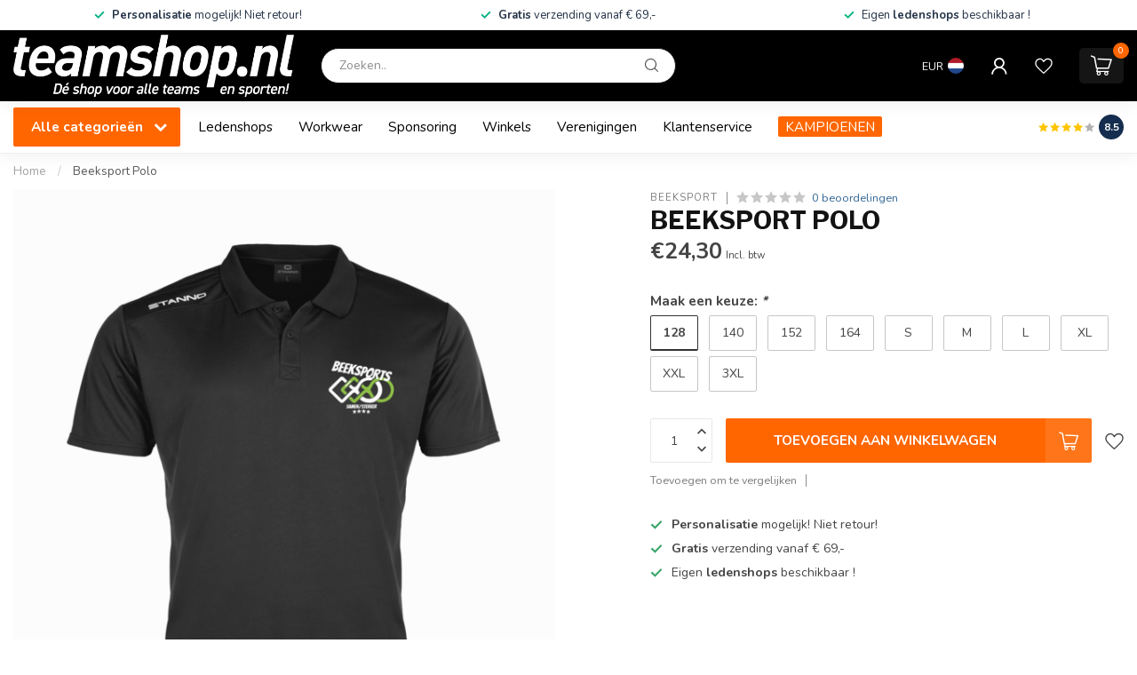

--- FILE ---
content_type: text/html;charset=utf-8
request_url: https://www.teamshop.nl/beeksport-polo.html
body_size: 39877
content:
<!DOCTYPE html>
<html lang="nl">
  <head>
<link rel="preconnect" href="https://cdn.webshopapp.com">
<link rel="preconnect" href="https://fonts.googleapis.com">
<link rel="preconnect" href="https://fonts.gstatic.com" crossorigin>
<!--

    Theme Proxima | v1.0.0.2601202401_1_298609
    Theme designed and created by Dyvelopment - We are true e-commerce heroes!

    For custom Lightspeed eCom development or design contact us at www.dyvelopment.com

      _____                  _                                  _   
     |  __ \                | |                                | |  
     | |  | |_   ___   _____| | ___  _ __  _ __ ___   ___ _ __ | |_ 
     | |  | | | | \ \ / / _ \ |/ _ \| '_ \| '_ ` _ \ / _ \ '_ \| __|
     | |__| | |_| |\ V /  __/ | (_) | |_) | | | | | |  __/ | | | |_ 
     |_____/ \__, | \_/ \___|_|\___/| .__/|_| |_| |_|\___|_| |_|\__|
              __/ |                 | |                             
             |___/                  |_|                             
-->


<meta charset="utf-8"/>
<!-- [START] 'blocks/head.rain' -->
<!--

  (c) 2008-2026 Lightspeed Netherlands B.V.
  http://www.lightspeedhq.com
  Generated: 26-01-2026 @ 09:32:21

-->
<link rel="canonical" href="https://www.teamshop.nl/beeksport-polo.html"/>
<link rel="alternate" href="https://www.teamshop.nl/index.rss" type="application/rss+xml" title="Nieuwe producten"/>
<meta name="robots" content="noodp,noydir"/>
<meta property="og:url" content="https://www.teamshop.nl/beeksport-polo.html?source=facebook"/>
<meta property="og:site_name" content="Teamshop.nl"/>
<meta property="og:title" content="Beeksport Polo"/>
<meta property="og:image" content="https://cdn.webshopapp.com/shops/298609/files/324951117/beeksport-beeksport-polo.jpg"/>
<script>
/* DyApps Theme Addons config */
if( !window.dyapps ){ window.dyapps = {}; }
window.dyapps.addons = {
 "enabled": true,
 "created_at": "19-10-2025 08:35:20",
 "settings": {
    "matrix_separator": ",",
    "filterGroupSwatches": [],
    "swatchesForCustomFields": [],
    "plan": {
     "can_variant_group": true,
     "can_stockify": true,
     "can_vat_switcher": true,
     "can_age_popup": false,
     "can_custom_qty": false,
     "can_data01_colors": false
    },
    "advancedVariants": {
     "enabled": true,
     "price_in_dropdown": true,
     "stockify_in_dropdown": true,
     "disable_out_of_stock": true,
     "grid_swatches_container_selector": ".dy-collection-grid-swatch-holder",
     "grid_swatches_position": "left",
     "grid_swatches_max_colors": 4,
     "grid_swatches_enabled": true,
     "variant_status_icon": false,
     "display_type": "blocks",
     "product_swatches_size": "default",
     "live_pricing": true
    },
    "age_popup": {
     "enabled": false,
     "logo_url": "",
     "image_footer_url": "",
     "text": {
                 
        "nl": {
         "content": "<h3>Bevestig je leeftijd<\/h3><p>Je moet 18 jaar of ouder zijn om deze website te bezoeken.<\/p>",
         "content_no": "<h3>Sorry!<\/h3><p>Je kunt deze website helaas niet bezoeken.<\/p>",
         "button_yes": "Ik ben 18 jaar of ouder",
         "button_no": "Ik ben jonger dan 18",
        }        }
    },
    "stockify": {
     "enabled": false,
     "stock_trigger_type": "outofstock",
     "optin_policy": false,
     "api": "https://my.dyapps.io/api/public/076ffa8d27/stockify/subscribe",
     "text": {
                 
        "nl": {
         "email_placeholder": "Jouw e-mailadres",
         "button_trigger": "Geef me een seintje bij voorraad",
         "button_submit": "Houd me op de hoogte!",
         "title": "Laat je e-mailadres achter",
         "desc": "Helaas is dit product momenteel uitverkocht. Laat je e-mailadres achter en we sturen je een e-mail wanneer het product weer beschikbaar is.",
         "bottom_text": "We gebruiken je gegevens alleen voor deze email. Meer info in onze <a href=\"\/service\/privacy-policy\/\" target=\"_blank\">privacy policy<\/a>."
        }        }
    },
    "categoryBanners": {
     "enabled": true,
     "mobile_breakpoint": "576px",
     "category_banner": {"12007876":240,"12023950":240,"12023949":240,"12023945":240,"12024013":241,"12024969":243,"12040100":260,"13141773":1299,"12930796":1299,"12391885":1299,"12468942":1299,"13141754":1299,"12826312":1299,"12391901":1299,"10413218":1299,"10433211":1299,"11256197":1299,"12949295":1299,"12100529":1299,"12917520":1299,"10135905":1299,"10428367":1299,"10054042":1299,"10054059":1299,"10054045":1299,"10153184":1299,"10054040":1299,"12469104":1299,"10054057":1299,"11990836":1299,"10054039":1299,"10054038":1299,"10054051":1299,"12030270":1299,"11305541":1299,"11190219":1299,"10054086":1299,"10054105":1299,"11679677":1299},
     "banners": {
        
        "240": {
                        
         "nl": { "desktop_image_url": "https://cdn.webshopapp.com/shops/298609/files/432708713/amstelveen-heemraad.png", "mobile_image_url": "https://cdn.webshopapp.com/shops/298609/files/432708713/amstelveen-heemraad.png",  "link_url": "",  "target": "_blank"}    
        },     
        "241": {
                        
         "nl": { "desktop_image_url": "https://cdn.webshopapp.com/shops/298609/files/432708714/nfc.png", "mobile_image_url": "https://cdn.webshopapp.com/shops/298609/files/432708714/nfc.png",  "link_url": "",  "target": "_blank"}    
        },     
        "243": {
                        
         "nl": { "desktop_image_url": "https://cdn.webshopapp.com/shops/298609/files/432725805/de-volewijckers.png", "mobile_image_url": "https://cdn.webshopapp.com/shops/298609/files/432725805/de-volewijckers.png",  "link_url": "",  "target": "_blank"}    
        },     
        "260": {
                        
         "nl": { "desktop_image_url": "https://cdn.webshopapp.com/shops/298609/files/433942163/afc34.png", "mobile_image_url": "https://cdn.webshopapp.com/shops/298609/files/433942163/afc34.png",  "link_url": "",  "target": "_blank"}    
        },     
        "1299": {
                        
         "nl": { "desktop_image_url": "https://cdn.webshopapp.com/shops/298609/files/486269222/kampioensartikelen-v1.png", "mobile_image_url": "https://cdn.webshopapp.com/shops/298609/files/486269222/kampioensartikelen-v1.png",  "link_url": "https://www.teamshop.nl/kampioensartikelen/",  "target": "_blank"}    
        }       }
    }
 },
 "swatches": {
 "default": {"is_default": true, "type": "multi", "values": {"background-size": "10px 10px", "background-position": "0 0, 0 5px, 5px -5px, -5px 0px", "background-image": "linear-gradient(45deg, rgba(100,100,100,0.3) 25%, transparent 25%),  linear-gradient(-45deg, rgba(100,100,100,0.3) 25%, transparent 25%),  linear-gradient(45deg, transparent 75%, rgba(100,100,100,0.3) 75%),  linear-gradient(-45deg, transparent 75%, rgba(100,100,100,0.3) 75%)"}} ,   }
};
</script>
<script src="https://www.powr.io/powr.js?external-type=lightspeed"></script>
<!--[if lt IE 9]>
<script src="https://cdn.webshopapp.com/assets/html5shiv.js?2025-02-20"></script>
<![endif]-->
<!-- [END] 'blocks/head.rain' -->

<title>Beeksport Polo - Teamshop.nl</title>

<meta name="dyapps-addons-enabled" content="true">
<meta name="dyapps-addons-version" content="2022081001">
<meta name="dyapps-theme-name" content="Proxima">
<meta name="dyapps-theme-editor" content="true">

<meta name="description" content="" />
<meta name="keywords" content="Beeksport, Beeksport, Polo" />

<meta http-equiv="X-UA-Compatible" content="IE=edge">
<meta name="viewport" content="width=device-width, initial-scale=1">

<link rel="shortcut icon" href="https://cdn.webshopapp.com/shops/298609/themes/183222/assets/favicon.ico?20250401145029" type="image/x-icon" />
<link rel="preload" as="image" href="https://cdn.webshopapp.com/shops/298609/themes/183222/v/1797268/assets/logo.png?20240128120024">


	<link rel="preload" as="image" href="https://cdn.webshopapp.com/shops/298609/files/324951117/650x750x2/beeksport-polo.jpg">

<script src="https://cdn.webshopapp.com/shops/298609/themes/183222/assets/jquery-1-12-4-min.js?20250401145029" defer></script>
<script>if(navigator.userAgent.indexOf("MSIE ") > -1 || navigator.userAgent.indexOf("Trident/") > -1) { document.write('<script src="https://cdn.webshopapp.com/shops/298609/themes/183222/assets/intersection-observer-polyfill.js?20250401145029">\x3C/script>') }</script>

<style>/*!
 * Bootstrap Reboot v4.6.1 (https://getbootstrap.com/)
 * Copyright 2011-2021 The Bootstrap Authors
 * Copyright 2011-2021 Twitter, Inc.
 * Licensed under MIT (https://github.com/twbs/bootstrap/blob/main/LICENSE)
 * Forked from Normalize.css, licensed MIT (https://github.com/necolas/normalize.css/blob/master/LICENSE.md)
 */*,*::before,*::after{box-sizing:border-box}html{font-family:sans-serif;line-height:1.15;-webkit-text-size-adjust:100%;-webkit-tap-highlight-color:rgba(0,0,0,0)}article,aside,figcaption,figure,footer,header,hgroup,main,nav,section{display:block}body{margin:0;font-family:-apple-system,BlinkMacSystemFont,"Segoe UI",Roboto,"Helvetica Neue",Arial,"Noto Sans","Liberation Sans",sans-serif,"Apple Color Emoji","Segoe UI Emoji","Segoe UI Symbol","Noto Color Emoji";font-size:1rem;font-weight:400;line-height:1.42857143;color:#212529;text-align:left;background-color:#fff}[tabindex="-1"]:focus:not(:focus-visible){outline:0 !important}hr{box-sizing:content-box;height:0;overflow:visible}h1,h2,h3,h4,h5,h6{margin-top:0;margin-bottom:.5rem}p{margin-top:0;margin-bottom:1rem}abbr[title],abbr[data-original-title]{text-decoration:underline;text-decoration:underline dotted;cursor:help;border-bottom:0;text-decoration-skip-ink:none}address{margin-bottom:1rem;font-style:normal;line-height:inherit}ol,ul,dl{margin-top:0;margin-bottom:1rem}ol ol,ul ul,ol ul,ul ol{margin-bottom:0}dt{font-weight:700}dd{margin-bottom:.5rem;margin-left:0}blockquote{margin:0 0 1rem}b,strong{font-weight:bolder}small{font-size:80%}sub,sup{position:relative;font-size:75%;line-height:0;vertical-align:baseline}sub{bottom:-0.25em}sup{top:-0.5em}a{color:#007bff;text-decoration:none;background-color:transparent}a:hover{color:#0056b3;text-decoration:underline}a:not([href]):not([class]){color:inherit;text-decoration:none}a:not([href]):not([class]):hover{color:inherit;text-decoration:none}pre,code,kbd,samp{font-family:SFMono-Regular,Menlo,Monaco,Consolas,"Liberation Mono","Courier New",monospace;font-size:1em}pre{margin-top:0;margin-bottom:1rem;overflow:auto;-ms-overflow-style:scrollbar}figure{margin:0 0 1rem}img{vertical-align:middle;border-style:none}svg{overflow:hidden;vertical-align:middle}table{border-collapse:collapse}caption{padding-top:.75rem;padding-bottom:.75rem;color:#6c757d;text-align:left;caption-side:bottom}th{text-align:inherit;text-align:-webkit-match-parent}label{display:inline-block;margin-bottom:.5rem}button{border-radius:0}button:focus:not(:focus-visible){outline:0}input,button,select,optgroup,textarea{margin:0;font-family:inherit;font-size:inherit;line-height:inherit}button,input{overflow:visible}button,select{text-transform:none}[role=button]{cursor:pointer}select{word-wrap:normal}button,[type=button],[type=reset],[type=submit]{-webkit-appearance:button}button:not(:disabled),[type=button]:not(:disabled),[type=reset]:not(:disabled),[type=submit]:not(:disabled){cursor:pointer}button::-moz-focus-inner,[type=button]::-moz-focus-inner,[type=reset]::-moz-focus-inner,[type=submit]::-moz-focus-inner{padding:0;border-style:none}input[type=radio],input[type=checkbox]{box-sizing:border-box;padding:0}textarea{overflow:auto;resize:vertical}fieldset{min-width:0;padding:0;margin:0;border:0}legend{display:block;width:100%;max-width:100%;padding:0;margin-bottom:.5rem;font-size:1.5rem;line-height:inherit;color:inherit;white-space:normal}progress{vertical-align:baseline}[type=number]::-webkit-inner-spin-button,[type=number]::-webkit-outer-spin-button{height:auto}[type=search]{outline-offset:-2px;-webkit-appearance:none}[type=search]::-webkit-search-decoration{-webkit-appearance:none}::-webkit-file-upload-button{font:inherit;-webkit-appearance:button}output{display:inline-block}summary{display:list-item;cursor:pointer}template{display:none}[hidden]{display:none !important}/*!
 * Bootstrap Grid v4.6.1 (https://getbootstrap.com/)
 * Copyright 2011-2021 The Bootstrap Authors
 * Copyright 2011-2021 Twitter, Inc.
 * Licensed under MIT (https://github.com/twbs/bootstrap/blob/main/LICENSE)
 */html{box-sizing:border-box;-ms-overflow-style:scrollbar}*,*::before,*::after{box-sizing:inherit}.container,.container-fluid,.container-xl,.container-lg,.container-md,.container-sm{width:100%;padding-right:15px;padding-left:15px;margin-right:auto;margin-left:auto}@media(min-width: 576px){.container-sm,.container{max-width:540px}}@media(min-width: 768px){.container-md,.container-sm,.container{max-width:720px}}@media(min-width: 992px){.container-lg,.container-md,.container-sm,.container{max-width:960px}}@media(min-width: 1200px){.container-xl,.container-lg,.container-md,.container-sm,.container{max-width:1140px}}.row{display:flex;flex-wrap:wrap;margin-right:-15px;margin-left:-15px}.no-gutters{margin-right:0;margin-left:0}.no-gutters>.col,.no-gutters>[class*=col-]{padding-right:0;padding-left:0}.col-xl,.col-xl-auto,.col-xl-12,.col-xl-11,.col-xl-10,.col-xl-9,.col-xl-8,.col-xl-7,.col-xl-6,.col-xl-5,.col-xl-4,.col-xl-3,.col-xl-2,.col-xl-1,.col-lg,.col-lg-auto,.col-lg-12,.col-lg-11,.col-lg-10,.col-lg-9,.col-lg-8,.col-lg-7,.col-lg-6,.col-lg-5,.col-lg-4,.col-lg-3,.col-lg-2,.col-lg-1,.col-md,.col-md-auto,.col-md-12,.col-md-11,.col-md-10,.col-md-9,.col-md-8,.col-md-7,.col-md-6,.col-md-5,.col-md-4,.col-md-3,.col-md-2,.col-md-1,.col-sm,.col-sm-auto,.col-sm-12,.col-sm-11,.col-sm-10,.col-sm-9,.col-sm-8,.col-sm-7,.col-sm-6,.col-sm-5,.col-sm-4,.col-sm-3,.col-sm-2,.col-sm-1,.col,.col-auto,.col-12,.col-11,.col-10,.col-9,.col-8,.col-7,.col-6,.col-5,.col-4,.col-3,.col-2,.col-1{position:relative;width:100%;padding-right:15px;padding-left:15px}.col{flex-basis:0;flex-grow:1;max-width:100%}.row-cols-1>*{flex:0 0 100%;max-width:100%}.row-cols-2>*{flex:0 0 50%;max-width:50%}.row-cols-3>*{flex:0 0 33.3333333333%;max-width:33.3333333333%}.row-cols-4>*{flex:0 0 25%;max-width:25%}.row-cols-5>*{flex:0 0 20%;max-width:20%}.row-cols-6>*{flex:0 0 16.6666666667%;max-width:16.6666666667%}.col-auto{flex:0 0 auto;width:auto;max-width:100%}.col-1{flex:0 0 8.33333333%;max-width:8.33333333%}.col-2{flex:0 0 16.66666667%;max-width:16.66666667%}.col-3{flex:0 0 25%;max-width:25%}.col-4{flex:0 0 33.33333333%;max-width:33.33333333%}.col-5{flex:0 0 41.66666667%;max-width:41.66666667%}.col-6{flex:0 0 50%;max-width:50%}.col-7{flex:0 0 58.33333333%;max-width:58.33333333%}.col-8{flex:0 0 66.66666667%;max-width:66.66666667%}.col-9{flex:0 0 75%;max-width:75%}.col-10{flex:0 0 83.33333333%;max-width:83.33333333%}.col-11{flex:0 0 91.66666667%;max-width:91.66666667%}.col-12{flex:0 0 100%;max-width:100%}.order-first{order:-1}.order-last{order:13}.order-0{order:0}.order-1{order:1}.order-2{order:2}.order-3{order:3}.order-4{order:4}.order-5{order:5}.order-6{order:6}.order-7{order:7}.order-8{order:8}.order-9{order:9}.order-10{order:10}.order-11{order:11}.order-12{order:12}.offset-1{margin-left:8.33333333%}.offset-2{margin-left:16.66666667%}.offset-3{margin-left:25%}.offset-4{margin-left:33.33333333%}.offset-5{margin-left:41.66666667%}.offset-6{margin-left:50%}.offset-7{margin-left:58.33333333%}.offset-8{margin-left:66.66666667%}.offset-9{margin-left:75%}.offset-10{margin-left:83.33333333%}.offset-11{margin-left:91.66666667%}@media(min-width: 576px){.col-sm{flex-basis:0;flex-grow:1;max-width:100%}.row-cols-sm-1>*{flex:0 0 100%;max-width:100%}.row-cols-sm-2>*{flex:0 0 50%;max-width:50%}.row-cols-sm-3>*{flex:0 0 33.3333333333%;max-width:33.3333333333%}.row-cols-sm-4>*{flex:0 0 25%;max-width:25%}.row-cols-sm-5>*{flex:0 0 20%;max-width:20%}.row-cols-sm-6>*{flex:0 0 16.6666666667%;max-width:16.6666666667%}.col-sm-auto{flex:0 0 auto;width:auto;max-width:100%}.col-sm-1{flex:0 0 8.33333333%;max-width:8.33333333%}.col-sm-2{flex:0 0 16.66666667%;max-width:16.66666667%}.col-sm-3{flex:0 0 25%;max-width:25%}.col-sm-4{flex:0 0 33.33333333%;max-width:33.33333333%}.col-sm-5{flex:0 0 41.66666667%;max-width:41.66666667%}.col-sm-6{flex:0 0 50%;max-width:50%}.col-sm-7{flex:0 0 58.33333333%;max-width:58.33333333%}.col-sm-8{flex:0 0 66.66666667%;max-width:66.66666667%}.col-sm-9{flex:0 0 75%;max-width:75%}.col-sm-10{flex:0 0 83.33333333%;max-width:83.33333333%}.col-sm-11{flex:0 0 91.66666667%;max-width:91.66666667%}.col-sm-12{flex:0 0 100%;max-width:100%}.order-sm-first{order:-1}.order-sm-last{order:13}.order-sm-0{order:0}.order-sm-1{order:1}.order-sm-2{order:2}.order-sm-3{order:3}.order-sm-4{order:4}.order-sm-5{order:5}.order-sm-6{order:6}.order-sm-7{order:7}.order-sm-8{order:8}.order-sm-9{order:9}.order-sm-10{order:10}.order-sm-11{order:11}.order-sm-12{order:12}.offset-sm-0{margin-left:0}.offset-sm-1{margin-left:8.33333333%}.offset-sm-2{margin-left:16.66666667%}.offset-sm-3{margin-left:25%}.offset-sm-4{margin-left:33.33333333%}.offset-sm-5{margin-left:41.66666667%}.offset-sm-6{margin-left:50%}.offset-sm-7{margin-left:58.33333333%}.offset-sm-8{margin-left:66.66666667%}.offset-sm-9{margin-left:75%}.offset-sm-10{margin-left:83.33333333%}.offset-sm-11{margin-left:91.66666667%}}@media(min-width: 768px){.col-md{flex-basis:0;flex-grow:1;max-width:100%}.row-cols-md-1>*{flex:0 0 100%;max-width:100%}.row-cols-md-2>*{flex:0 0 50%;max-width:50%}.row-cols-md-3>*{flex:0 0 33.3333333333%;max-width:33.3333333333%}.row-cols-md-4>*{flex:0 0 25%;max-width:25%}.row-cols-md-5>*{flex:0 0 20%;max-width:20%}.row-cols-md-6>*{flex:0 0 16.6666666667%;max-width:16.6666666667%}.col-md-auto{flex:0 0 auto;width:auto;max-width:100%}.col-md-1{flex:0 0 8.33333333%;max-width:8.33333333%}.col-md-2{flex:0 0 16.66666667%;max-width:16.66666667%}.col-md-3{flex:0 0 25%;max-width:25%}.col-md-4{flex:0 0 33.33333333%;max-width:33.33333333%}.col-md-5{flex:0 0 41.66666667%;max-width:41.66666667%}.col-md-6{flex:0 0 50%;max-width:50%}.col-md-7{flex:0 0 58.33333333%;max-width:58.33333333%}.col-md-8{flex:0 0 66.66666667%;max-width:66.66666667%}.col-md-9{flex:0 0 75%;max-width:75%}.col-md-10{flex:0 0 83.33333333%;max-width:83.33333333%}.col-md-11{flex:0 0 91.66666667%;max-width:91.66666667%}.col-md-12{flex:0 0 100%;max-width:100%}.order-md-first{order:-1}.order-md-last{order:13}.order-md-0{order:0}.order-md-1{order:1}.order-md-2{order:2}.order-md-3{order:3}.order-md-4{order:4}.order-md-5{order:5}.order-md-6{order:6}.order-md-7{order:7}.order-md-8{order:8}.order-md-9{order:9}.order-md-10{order:10}.order-md-11{order:11}.order-md-12{order:12}.offset-md-0{margin-left:0}.offset-md-1{margin-left:8.33333333%}.offset-md-2{margin-left:16.66666667%}.offset-md-3{margin-left:25%}.offset-md-4{margin-left:33.33333333%}.offset-md-5{margin-left:41.66666667%}.offset-md-6{margin-left:50%}.offset-md-7{margin-left:58.33333333%}.offset-md-8{margin-left:66.66666667%}.offset-md-9{margin-left:75%}.offset-md-10{margin-left:83.33333333%}.offset-md-11{margin-left:91.66666667%}}@media(min-width: 992px){.col-lg{flex-basis:0;flex-grow:1;max-width:100%}.row-cols-lg-1>*{flex:0 0 100%;max-width:100%}.row-cols-lg-2>*{flex:0 0 50%;max-width:50%}.row-cols-lg-3>*{flex:0 0 33.3333333333%;max-width:33.3333333333%}.row-cols-lg-4>*{flex:0 0 25%;max-width:25%}.row-cols-lg-5>*{flex:0 0 20%;max-width:20%}.row-cols-lg-6>*{flex:0 0 16.6666666667%;max-width:16.6666666667%}.col-lg-auto{flex:0 0 auto;width:auto;max-width:100%}.col-lg-1{flex:0 0 8.33333333%;max-width:8.33333333%}.col-lg-2{flex:0 0 16.66666667%;max-width:16.66666667%}.col-lg-3{flex:0 0 25%;max-width:25%}.col-lg-4{flex:0 0 33.33333333%;max-width:33.33333333%}.col-lg-5{flex:0 0 41.66666667%;max-width:41.66666667%}.col-lg-6{flex:0 0 50%;max-width:50%}.col-lg-7{flex:0 0 58.33333333%;max-width:58.33333333%}.col-lg-8{flex:0 0 66.66666667%;max-width:66.66666667%}.col-lg-9{flex:0 0 75%;max-width:75%}.col-lg-10{flex:0 0 83.33333333%;max-width:83.33333333%}.col-lg-11{flex:0 0 91.66666667%;max-width:91.66666667%}.col-lg-12{flex:0 0 100%;max-width:100%}.order-lg-first{order:-1}.order-lg-last{order:13}.order-lg-0{order:0}.order-lg-1{order:1}.order-lg-2{order:2}.order-lg-3{order:3}.order-lg-4{order:4}.order-lg-5{order:5}.order-lg-6{order:6}.order-lg-7{order:7}.order-lg-8{order:8}.order-lg-9{order:9}.order-lg-10{order:10}.order-lg-11{order:11}.order-lg-12{order:12}.offset-lg-0{margin-left:0}.offset-lg-1{margin-left:8.33333333%}.offset-lg-2{margin-left:16.66666667%}.offset-lg-3{margin-left:25%}.offset-lg-4{margin-left:33.33333333%}.offset-lg-5{margin-left:41.66666667%}.offset-lg-6{margin-left:50%}.offset-lg-7{margin-left:58.33333333%}.offset-lg-8{margin-left:66.66666667%}.offset-lg-9{margin-left:75%}.offset-lg-10{margin-left:83.33333333%}.offset-lg-11{margin-left:91.66666667%}}@media(min-width: 1200px){.col-xl{flex-basis:0;flex-grow:1;max-width:100%}.row-cols-xl-1>*{flex:0 0 100%;max-width:100%}.row-cols-xl-2>*{flex:0 0 50%;max-width:50%}.row-cols-xl-3>*{flex:0 0 33.3333333333%;max-width:33.3333333333%}.row-cols-xl-4>*{flex:0 0 25%;max-width:25%}.row-cols-xl-5>*{flex:0 0 20%;max-width:20%}.row-cols-xl-6>*{flex:0 0 16.6666666667%;max-width:16.6666666667%}.col-xl-auto{flex:0 0 auto;width:auto;max-width:100%}.col-xl-1{flex:0 0 8.33333333%;max-width:8.33333333%}.col-xl-2{flex:0 0 16.66666667%;max-width:16.66666667%}.col-xl-3{flex:0 0 25%;max-width:25%}.col-xl-4{flex:0 0 33.33333333%;max-width:33.33333333%}.col-xl-5{flex:0 0 41.66666667%;max-width:41.66666667%}.col-xl-6{flex:0 0 50%;max-width:50%}.col-xl-7{flex:0 0 58.33333333%;max-width:58.33333333%}.col-xl-8{flex:0 0 66.66666667%;max-width:66.66666667%}.col-xl-9{flex:0 0 75%;max-width:75%}.col-xl-10{flex:0 0 83.33333333%;max-width:83.33333333%}.col-xl-11{flex:0 0 91.66666667%;max-width:91.66666667%}.col-xl-12{flex:0 0 100%;max-width:100%}.order-xl-first{order:-1}.order-xl-last{order:13}.order-xl-0{order:0}.order-xl-1{order:1}.order-xl-2{order:2}.order-xl-3{order:3}.order-xl-4{order:4}.order-xl-5{order:5}.order-xl-6{order:6}.order-xl-7{order:7}.order-xl-8{order:8}.order-xl-9{order:9}.order-xl-10{order:10}.order-xl-11{order:11}.order-xl-12{order:12}.offset-xl-0{margin-left:0}.offset-xl-1{margin-left:8.33333333%}.offset-xl-2{margin-left:16.66666667%}.offset-xl-3{margin-left:25%}.offset-xl-4{margin-left:33.33333333%}.offset-xl-5{margin-left:41.66666667%}.offset-xl-6{margin-left:50%}.offset-xl-7{margin-left:58.33333333%}.offset-xl-8{margin-left:66.66666667%}.offset-xl-9{margin-left:75%}.offset-xl-10{margin-left:83.33333333%}.offset-xl-11{margin-left:91.66666667%}}.d-none{display:none !important}.d-inline{display:inline !important}.d-inline-block{display:inline-block !important}.d-block{display:block !important}.d-table{display:table !important}.d-table-row{display:table-row !important}.d-table-cell{display:table-cell !important}.d-flex{display:flex !important}.d-inline-flex{display:inline-flex !important}@media(min-width: 576px){.d-sm-none{display:none !important}.d-sm-inline{display:inline !important}.d-sm-inline-block{display:inline-block !important}.d-sm-block{display:block !important}.d-sm-table{display:table !important}.d-sm-table-row{display:table-row !important}.d-sm-table-cell{display:table-cell !important}.d-sm-flex{display:flex !important}.d-sm-inline-flex{display:inline-flex !important}}@media(min-width: 768px){.d-md-none{display:none !important}.d-md-inline{display:inline !important}.d-md-inline-block{display:inline-block !important}.d-md-block{display:block !important}.d-md-table{display:table !important}.d-md-table-row{display:table-row !important}.d-md-table-cell{display:table-cell !important}.d-md-flex{display:flex !important}.d-md-inline-flex{display:inline-flex !important}}@media(min-width: 992px){.d-lg-none{display:none !important}.d-lg-inline{display:inline !important}.d-lg-inline-block{display:inline-block !important}.d-lg-block{display:block !important}.d-lg-table{display:table !important}.d-lg-table-row{display:table-row !important}.d-lg-table-cell{display:table-cell !important}.d-lg-flex{display:flex !important}.d-lg-inline-flex{display:inline-flex !important}}@media(min-width: 1200px){.d-xl-none{display:none !important}.d-xl-inline{display:inline !important}.d-xl-inline-block{display:inline-block !important}.d-xl-block{display:block !important}.d-xl-table{display:table !important}.d-xl-table-row{display:table-row !important}.d-xl-table-cell{display:table-cell !important}.d-xl-flex{display:flex !important}.d-xl-inline-flex{display:inline-flex !important}}@media print{.d-print-none{display:none !important}.d-print-inline{display:inline !important}.d-print-inline-block{display:inline-block !important}.d-print-block{display:block !important}.d-print-table{display:table !important}.d-print-table-row{display:table-row !important}.d-print-table-cell{display:table-cell !important}.d-print-flex{display:flex !important}.d-print-inline-flex{display:inline-flex !important}}.flex-row{flex-direction:row !important}.flex-column{flex-direction:column !important}.flex-row-reverse{flex-direction:row-reverse !important}.flex-column-reverse{flex-direction:column-reverse !important}.flex-wrap{flex-wrap:wrap !important}.flex-nowrap{flex-wrap:nowrap !important}.flex-wrap-reverse{flex-wrap:wrap-reverse !important}.flex-fill{flex:1 1 auto !important}.flex-grow-0{flex-grow:0 !important}.flex-grow-1{flex-grow:1 !important}.flex-shrink-0{flex-shrink:0 !important}.flex-shrink-1{flex-shrink:1 !important}.justify-content-start{justify-content:flex-start !important}.justify-content-end{justify-content:flex-end !important}.justify-content-center{justify-content:center !important}.justify-content-between{justify-content:space-between !important}.justify-content-around{justify-content:space-around !important}.align-items-start{align-items:flex-start !important}.align-items-end{align-items:flex-end !important}.align-items-center{align-items:center !important}.align-items-baseline{align-items:baseline !important}.align-items-stretch{align-items:stretch !important}.align-content-start{align-content:flex-start !important}.align-content-end{align-content:flex-end !important}.align-content-center{align-content:center !important}.align-content-between{align-content:space-between !important}.align-content-around{align-content:space-around !important}.align-content-stretch{align-content:stretch !important}.align-self-auto{align-self:auto !important}.align-self-start{align-self:flex-start !important}.align-self-end{align-self:flex-end !important}.align-self-center{align-self:center !important}.align-self-baseline{align-self:baseline !important}.align-self-stretch{align-self:stretch !important}@media(min-width: 576px){.flex-sm-row{flex-direction:row !important}.flex-sm-column{flex-direction:column !important}.flex-sm-row-reverse{flex-direction:row-reverse !important}.flex-sm-column-reverse{flex-direction:column-reverse !important}.flex-sm-wrap{flex-wrap:wrap !important}.flex-sm-nowrap{flex-wrap:nowrap !important}.flex-sm-wrap-reverse{flex-wrap:wrap-reverse !important}.flex-sm-fill{flex:1 1 auto !important}.flex-sm-grow-0{flex-grow:0 !important}.flex-sm-grow-1{flex-grow:1 !important}.flex-sm-shrink-0{flex-shrink:0 !important}.flex-sm-shrink-1{flex-shrink:1 !important}.justify-content-sm-start{justify-content:flex-start !important}.justify-content-sm-end{justify-content:flex-end !important}.justify-content-sm-center{justify-content:center !important}.justify-content-sm-between{justify-content:space-between !important}.justify-content-sm-around{justify-content:space-around !important}.align-items-sm-start{align-items:flex-start !important}.align-items-sm-end{align-items:flex-end !important}.align-items-sm-center{align-items:center !important}.align-items-sm-baseline{align-items:baseline !important}.align-items-sm-stretch{align-items:stretch !important}.align-content-sm-start{align-content:flex-start !important}.align-content-sm-end{align-content:flex-end !important}.align-content-sm-center{align-content:center !important}.align-content-sm-between{align-content:space-between !important}.align-content-sm-around{align-content:space-around !important}.align-content-sm-stretch{align-content:stretch !important}.align-self-sm-auto{align-self:auto !important}.align-self-sm-start{align-self:flex-start !important}.align-self-sm-end{align-self:flex-end !important}.align-self-sm-center{align-self:center !important}.align-self-sm-baseline{align-self:baseline !important}.align-self-sm-stretch{align-self:stretch !important}}@media(min-width: 768px){.flex-md-row{flex-direction:row !important}.flex-md-column{flex-direction:column !important}.flex-md-row-reverse{flex-direction:row-reverse !important}.flex-md-column-reverse{flex-direction:column-reverse !important}.flex-md-wrap{flex-wrap:wrap !important}.flex-md-nowrap{flex-wrap:nowrap !important}.flex-md-wrap-reverse{flex-wrap:wrap-reverse !important}.flex-md-fill{flex:1 1 auto !important}.flex-md-grow-0{flex-grow:0 !important}.flex-md-grow-1{flex-grow:1 !important}.flex-md-shrink-0{flex-shrink:0 !important}.flex-md-shrink-1{flex-shrink:1 !important}.justify-content-md-start{justify-content:flex-start !important}.justify-content-md-end{justify-content:flex-end !important}.justify-content-md-center{justify-content:center !important}.justify-content-md-between{justify-content:space-between !important}.justify-content-md-around{justify-content:space-around !important}.align-items-md-start{align-items:flex-start !important}.align-items-md-end{align-items:flex-end !important}.align-items-md-center{align-items:center !important}.align-items-md-baseline{align-items:baseline !important}.align-items-md-stretch{align-items:stretch !important}.align-content-md-start{align-content:flex-start !important}.align-content-md-end{align-content:flex-end !important}.align-content-md-center{align-content:center !important}.align-content-md-between{align-content:space-between !important}.align-content-md-around{align-content:space-around !important}.align-content-md-stretch{align-content:stretch !important}.align-self-md-auto{align-self:auto !important}.align-self-md-start{align-self:flex-start !important}.align-self-md-end{align-self:flex-end !important}.align-self-md-center{align-self:center !important}.align-self-md-baseline{align-self:baseline !important}.align-self-md-stretch{align-self:stretch !important}}@media(min-width: 992px){.flex-lg-row{flex-direction:row !important}.flex-lg-column{flex-direction:column !important}.flex-lg-row-reverse{flex-direction:row-reverse !important}.flex-lg-column-reverse{flex-direction:column-reverse !important}.flex-lg-wrap{flex-wrap:wrap !important}.flex-lg-nowrap{flex-wrap:nowrap !important}.flex-lg-wrap-reverse{flex-wrap:wrap-reverse !important}.flex-lg-fill{flex:1 1 auto !important}.flex-lg-grow-0{flex-grow:0 !important}.flex-lg-grow-1{flex-grow:1 !important}.flex-lg-shrink-0{flex-shrink:0 !important}.flex-lg-shrink-1{flex-shrink:1 !important}.justify-content-lg-start{justify-content:flex-start !important}.justify-content-lg-end{justify-content:flex-end !important}.justify-content-lg-center{justify-content:center !important}.justify-content-lg-between{justify-content:space-between !important}.justify-content-lg-around{justify-content:space-around !important}.align-items-lg-start{align-items:flex-start !important}.align-items-lg-end{align-items:flex-end !important}.align-items-lg-center{align-items:center !important}.align-items-lg-baseline{align-items:baseline !important}.align-items-lg-stretch{align-items:stretch !important}.align-content-lg-start{align-content:flex-start !important}.align-content-lg-end{align-content:flex-end !important}.align-content-lg-center{align-content:center !important}.align-content-lg-between{align-content:space-between !important}.align-content-lg-around{align-content:space-around !important}.align-content-lg-stretch{align-content:stretch !important}.align-self-lg-auto{align-self:auto !important}.align-self-lg-start{align-self:flex-start !important}.align-self-lg-end{align-self:flex-end !important}.align-self-lg-center{align-self:center !important}.align-self-lg-baseline{align-self:baseline !important}.align-self-lg-stretch{align-self:stretch !important}}@media(min-width: 1200px){.flex-xl-row{flex-direction:row !important}.flex-xl-column{flex-direction:column !important}.flex-xl-row-reverse{flex-direction:row-reverse !important}.flex-xl-column-reverse{flex-direction:column-reverse !important}.flex-xl-wrap{flex-wrap:wrap !important}.flex-xl-nowrap{flex-wrap:nowrap !important}.flex-xl-wrap-reverse{flex-wrap:wrap-reverse !important}.flex-xl-fill{flex:1 1 auto !important}.flex-xl-grow-0{flex-grow:0 !important}.flex-xl-grow-1{flex-grow:1 !important}.flex-xl-shrink-0{flex-shrink:0 !important}.flex-xl-shrink-1{flex-shrink:1 !important}.justify-content-xl-start{justify-content:flex-start !important}.justify-content-xl-end{justify-content:flex-end !important}.justify-content-xl-center{justify-content:center !important}.justify-content-xl-between{justify-content:space-between !important}.justify-content-xl-around{justify-content:space-around !important}.align-items-xl-start{align-items:flex-start !important}.align-items-xl-end{align-items:flex-end !important}.align-items-xl-center{align-items:center !important}.align-items-xl-baseline{align-items:baseline !important}.align-items-xl-stretch{align-items:stretch !important}.align-content-xl-start{align-content:flex-start !important}.align-content-xl-end{align-content:flex-end !important}.align-content-xl-center{align-content:center !important}.align-content-xl-between{align-content:space-between !important}.align-content-xl-around{align-content:space-around !important}.align-content-xl-stretch{align-content:stretch !important}.align-self-xl-auto{align-self:auto !important}.align-self-xl-start{align-self:flex-start !important}.align-self-xl-end{align-self:flex-end !important}.align-self-xl-center{align-self:center !important}.align-self-xl-baseline{align-self:baseline !important}.align-self-xl-stretch{align-self:stretch !important}}.m-0{margin:0 !important}.mt-0,.my-0{margin-top:0 !important}.mr-0,.mx-0{margin-right:0 !important}.mb-0,.my-0{margin-bottom:0 !important}.ml-0,.mx-0{margin-left:0 !important}.m-1{margin:5px !important}.mt-1,.my-1{margin-top:5px !important}.mr-1,.mx-1{margin-right:5px !important}.mb-1,.my-1{margin-bottom:5px !important}.ml-1,.mx-1{margin-left:5px !important}.m-2{margin:10px !important}.mt-2,.my-2{margin-top:10px !important}.mr-2,.mx-2{margin-right:10px !important}.mb-2,.my-2{margin-bottom:10px !important}.ml-2,.mx-2{margin-left:10px !important}.m-3{margin:15px !important}.mt-3,.my-3{margin-top:15px !important}.mr-3,.mx-3{margin-right:15px !important}.mb-3,.my-3{margin-bottom:15px !important}.ml-3,.mx-3{margin-left:15px !important}.m-4{margin:30px !important}.mt-4,.my-4{margin-top:30px !important}.mr-4,.mx-4{margin-right:30px !important}.mb-4,.my-4{margin-bottom:30px !important}.ml-4,.mx-4{margin-left:30px !important}.m-5{margin:50px !important}.mt-5,.my-5{margin-top:50px !important}.mr-5,.mx-5{margin-right:50px !important}.mb-5,.my-5{margin-bottom:50px !important}.ml-5,.mx-5{margin-left:50px !important}.m-6{margin:80px !important}.mt-6,.my-6{margin-top:80px !important}.mr-6,.mx-6{margin-right:80px !important}.mb-6,.my-6{margin-bottom:80px !important}.ml-6,.mx-6{margin-left:80px !important}.p-0{padding:0 !important}.pt-0,.py-0{padding-top:0 !important}.pr-0,.px-0{padding-right:0 !important}.pb-0,.py-0{padding-bottom:0 !important}.pl-0,.px-0{padding-left:0 !important}.p-1{padding:5px !important}.pt-1,.py-1{padding-top:5px !important}.pr-1,.px-1{padding-right:5px !important}.pb-1,.py-1{padding-bottom:5px !important}.pl-1,.px-1{padding-left:5px !important}.p-2{padding:10px !important}.pt-2,.py-2{padding-top:10px !important}.pr-2,.px-2{padding-right:10px !important}.pb-2,.py-2{padding-bottom:10px !important}.pl-2,.px-2{padding-left:10px !important}.p-3{padding:15px !important}.pt-3,.py-3{padding-top:15px !important}.pr-3,.px-3{padding-right:15px !important}.pb-3,.py-3{padding-bottom:15px !important}.pl-3,.px-3{padding-left:15px !important}.p-4{padding:30px !important}.pt-4,.py-4{padding-top:30px !important}.pr-4,.px-4{padding-right:30px !important}.pb-4,.py-4{padding-bottom:30px !important}.pl-4,.px-4{padding-left:30px !important}.p-5{padding:50px !important}.pt-5,.py-5{padding-top:50px !important}.pr-5,.px-5{padding-right:50px !important}.pb-5,.py-5{padding-bottom:50px !important}.pl-5,.px-5{padding-left:50px !important}.p-6{padding:80px !important}.pt-6,.py-6{padding-top:80px !important}.pr-6,.px-6{padding-right:80px !important}.pb-6,.py-6{padding-bottom:80px !important}.pl-6,.px-6{padding-left:80px !important}.m-n1{margin:-5px !important}.mt-n1,.my-n1{margin-top:-5px !important}.mr-n1,.mx-n1{margin-right:-5px !important}.mb-n1,.my-n1{margin-bottom:-5px !important}.ml-n1,.mx-n1{margin-left:-5px !important}.m-n2{margin:-10px !important}.mt-n2,.my-n2{margin-top:-10px !important}.mr-n2,.mx-n2{margin-right:-10px !important}.mb-n2,.my-n2{margin-bottom:-10px !important}.ml-n2,.mx-n2{margin-left:-10px !important}.m-n3{margin:-15px !important}.mt-n3,.my-n3{margin-top:-15px !important}.mr-n3,.mx-n3{margin-right:-15px !important}.mb-n3,.my-n3{margin-bottom:-15px !important}.ml-n3,.mx-n3{margin-left:-15px !important}.m-n4{margin:-30px !important}.mt-n4,.my-n4{margin-top:-30px !important}.mr-n4,.mx-n4{margin-right:-30px !important}.mb-n4,.my-n4{margin-bottom:-30px !important}.ml-n4,.mx-n4{margin-left:-30px !important}.m-n5{margin:-50px !important}.mt-n5,.my-n5{margin-top:-50px !important}.mr-n5,.mx-n5{margin-right:-50px !important}.mb-n5,.my-n5{margin-bottom:-50px !important}.ml-n5,.mx-n5{margin-left:-50px !important}.m-n6{margin:-80px !important}.mt-n6,.my-n6{margin-top:-80px !important}.mr-n6,.mx-n6{margin-right:-80px !important}.mb-n6,.my-n6{margin-bottom:-80px !important}.ml-n6,.mx-n6{margin-left:-80px !important}.m-auto{margin:auto !important}.mt-auto,.my-auto{margin-top:auto !important}.mr-auto,.mx-auto{margin-right:auto !important}.mb-auto,.my-auto{margin-bottom:auto !important}.ml-auto,.mx-auto{margin-left:auto !important}@media(min-width: 576px){.m-sm-0{margin:0 !important}.mt-sm-0,.my-sm-0{margin-top:0 !important}.mr-sm-0,.mx-sm-0{margin-right:0 !important}.mb-sm-0,.my-sm-0{margin-bottom:0 !important}.ml-sm-0,.mx-sm-0{margin-left:0 !important}.m-sm-1{margin:5px !important}.mt-sm-1,.my-sm-1{margin-top:5px !important}.mr-sm-1,.mx-sm-1{margin-right:5px !important}.mb-sm-1,.my-sm-1{margin-bottom:5px !important}.ml-sm-1,.mx-sm-1{margin-left:5px !important}.m-sm-2{margin:10px !important}.mt-sm-2,.my-sm-2{margin-top:10px !important}.mr-sm-2,.mx-sm-2{margin-right:10px !important}.mb-sm-2,.my-sm-2{margin-bottom:10px !important}.ml-sm-2,.mx-sm-2{margin-left:10px !important}.m-sm-3{margin:15px !important}.mt-sm-3,.my-sm-3{margin-top:15px !important}.mr-sm-3,.mx-sm-3{margin-right:15px !important}.mb-sm-3,.my-sm-3{margin-bottom:15px !important}.ml-sm-3,.mx-sm-3{margin-left:15px !important}.m-sm-4{margin:30px !important}.mt-sm-4,.my-sm-4{margin-top:30px !important}.mr-sm-4,.mx-sm-4{margin-right:30px !important}.mb-sm-4,.my-sm-4{margin-bottom:30px !important}.ml-sm-4,.mx-sm-4{margin-left:30px !important}.m-sm-5{margin:50px !important}.mt-sm-5,.my-sm-5{margin-top:50px !important}.mr-sm-5,.mx-sm-5{margin-right:50px !important}.mb-sm-5,.my-sm-5{margin-bottom:50px !important}.ml-sm-5,.mx-sm-5{margin-left:50px !important}.m-sm-6{margin:80px !important}.mt-sm-6,.my-sm-6{margin-top:80px !important}.mr-sm-6,.mx-sm-6{margin-right:80px !important}.mb-sm-6,.my-sm-6{margin-bottom:80px !important}.ml-sm-6,.mx-sm-6{margin-left:80px !important}.p-sm-0{padding:0 !important}.pt-sm-0,.py-sm-0{padding-top:0 !important}.pr-sm-0,.px-sm-0{padding-right:0 !important}.pb-sm-0,.py-sm-0{padding-bottom:0 !important}.pl-sm-0,.px-sm-0{padding-left:0 !important}.p-sm-1{padding:5px !important}.pt-sm-1,.py-sm-1{padding-top:5px !important}.pr-sm-1,.px-sm-1{padding-right:5px !important}.pb-sm-1,.py-sm-1{padding-bottom:5px !important}.pl-sm-1,.px-sm-1{padding-left:5px !important}.p-sm-2{padding:10px !important}.pt-sm-2,.py-sm-2{padding-top:10px !important}.pr-sm-2,.px-sm-2{padding-right:10px !important}.pb-sm-2,.py-sm-2{padding-bottom:10px !important}.pl-sm-2,.px-sm-2{padding-left:10px !important}.p-sm-3{padding:15px !important}.pt-sm-3,.py-sm-3{padding-top:15px !important}.pr-sm-3,.px-sm-3{padding-right:15px !important}.pb-sm-3,.py-sm-3{padding-bottom:15px !important}.pl-sm-3,.px-sm-3{padding-left:15px !important}.p-sm-4{padding:30px !important}.pt-sm-4,.py-sm-4{padding-top:30px !important}.pr-sm-4,.px-sm-4{padding-right:30px !important}.pb-sm-4,.py-sm-4{padding-bottom:30px !important}.pl-sm-4,.px-sm-4{padding-left:30px !important}.p-sm-5{padding:50px !important}.pt-sm-5,.py-sm-5{padding-top:50px !important}.pr-sm-5,.px-sm-5{padding-right:50px !important}.pb-sm-5,.py-sm-5{padding-bottom:50px !important}.pl-sm-5,.px-sm-5{padding-left:50px !important}.p-sm-6{padding:80px !important}.pt-sm-6,.py-sm-6{padding-top:80px !important}.pr-sm-6,.px-sm-6{padding-right:80px !important}.pb-sm-6,.py-sm-6{padding-bottom:80px !important}.pl-sm-6,.px-sm-6{padding-left:80px !important}.m-sm-n1{margin:-5px !important}.mt-sm-n1,.my-sm-n1{margin-top:-5px !important}.mr-sm-n1,.mx-sm-n1{margin-right:-5px !important}.mb-sm-n1,.my-sm-n1{margin-bottom:-5px !important}.ml-sm-n1,.mx-sm-n1{margin-left:-5px !important}.m-sm-n2{margin:-10px !important}.mt-sm-n2,.my-sm-n2{margin-top:-10px !important}.mr-sm-n2,.mx-sm-n2{margin-right:-10px !important}.mb-sm-n2,.my-sm-n2{margin-bottom:-10px !important}.ml-sm-n2,.mx-sm-n2{margin-left:-10px !important}.m-sm-n3{margin:-15px !important}.mt-sm-n3,.my-sm-n3{margin-top:-15px !important}.mr-sm-n3,.mx-sm-n3{margin-right:-15px !important}.mb-sm-n3,.my-sm-n3{margin-bottom:-15px !important}.ml-sm-n3,.mx-sm-n3{margin-left:-15px !important}.m-sm-n4{margin:-30px !important}.mt-sm-n4,.my-sm-n4{margin-top:-30px !important}.mr-sm-n4,.mx-sm-n4{margin-right:-30px !important}.mb-sm-n4,.my-sm-n4{margin-bottom:-30px !important}.ml-sm-n4,.mx-sm-n4{margin-left:-30px !important}.m-sm-n5{margin:-50px !important}.mt-sm-n5,.my-sm-n5{margin-top:-50px !important}.mr-sm-n5,.mx-sm-n5{margin-right:-50px !important}.mb-sm-n5,.my-sm-n5{margin-bottom:-50px !important}.ml-sm-n5,.mx-sm-n5{margin-left:-50px !important}.m-sm-n6{margin:-80px !important}.mt-sm-n6,.my-sm-n6{margin-top:-80px !important}.mr-sm-n6,.mx-sm-n6{margin-right:-80px !important}.mb-sm-n6,.my-sm-n6{margin-bottom:-80px !important}.ml-sm-n6,.mx-sm-n6{margin-left:-80px !important}.m-sm-auto{margin:auto !important}.mt-sm-auto,.my-sm-auto{margin-top:auto !important}.mr-sm-auto,.mx-sm-auto{margin-right:auto !important}.mb-sm-auto,.my-sm-auto{margin-bottom:auto !important}.ml-sm-auto,.mx-sm-auto{margin-left:auto !important}}@media(min-width: 768px){.m-md-0{margin:0 !important}.mt-md-0,.my-md-0{margin-top:0 !important}.mr-md-0,.mx-md-0{margin-right:0 !important}.mb-md-0,.my-md-0{margin-bottom:0 !important}.ml-md-0,.mx-md-0{margin-left:0 !important}.m-md-1{margin:5px !important}.mt-md-1,.my-md-1{margin-top:5px !important}.mr-md-1,.mx-md-1{margin-right:5px !important}.mb-md-1,.my-md-1{margin-bottom:5px !important}.ml-md-1,.mx-md-1{margin-left:5px !important}.m-md-2{margin:10px !important}.mt-md-2,.my-md-2{margin-top:10px !important}.mr-md-2,.mx-md-2{margin-right:10px !important}.mb-md-2,.my-md-2{margin-bottom:10px !important}.ml-md-2,.mx-md-2{margin-left:10px !important}.m-md-3{margin:15px !important}.mt-md-3,.my-md-3{margin-top:15px !important}.mr-md-3,.mx-md-3{margin-right:15px !important}.mb-md-3,.my-md-3{margin-bottom:15px !important}.ml-md-3,.mx-md-3{margin-left:15px !important}.m-md-4{margin:30px !important}.mt-md-4,.my-md-4{margin-top:30px !important}.mr-md-4,.mx-md-4{margin-right:30px !important}.mb-md-4,.my-md-4{margin-bottom:30px !important}.ml-md-4,.mx-md-4{margin-left:30px !important}.m-md-5{margin:50px !important}.mt-md-5,.my-md-5{margin-top:50px !important}.mr-md-5,.mx-md-5{margin-right:50px !important}.mb-md-5,.my-md-5{margin-bottom:50px !important}.ml-md-5,.mx-md-5{margin-left:50px !important}.m-md-6{margin:80px !important}.mt-md-6,.my-md-6{margin-top:80px !important}.mr-md-6,.mx-md-6{margin-right:80px !important}.mb-md-6,.my-md-6{margin-bottom:80px !important}.ml-md-6,.mx-md-6{margin-left:80px !important}.p-md-0{padding:0 !important}.pt-md-0,.py-md-0{padding-top:0 !important}.pr-md-0,.px-md-0{padding-right:0 !important}.pb-md-0,.py-md-0{padding-bottom:0 !important}.pl-md-0,.px-md-0{padding-left:0 !important}.p-md-1{padding:5px !important}.pt-md-1,.py-md-1{padding-top:5px !important}.pr-md-1,.px-md-1{padding-right:5px !important}.pb-md-1,.py-md-1{padding-bottom:5px !important}.pl-md-1,.px-md-1{padding-left:5px !important}.p-md-2{padding:10px !important}.pt-md-2,.py-md-2{padding-top:10px !important}.pr-md-2,.px-md-2{padding-right:10px !important}.pb-md-2,.py-md-2{padding-bottom:10px !important}.pl-md-2,.px-md-2{padding-left:10px !important}.p-md-3{padding:15px !important}.pt-md-3,.py-md-3{padding-top:15px !important}.pr-md-3,.px-md-3{padding-right:15px !important}.pb-md-3,.py-md-3{padding-bottom:15px !important}.pl-md-3,.px-md-3{padding-left:15px !important}.p-md-4{padding:30px !important}.pt-md-4,.py-md-4{padding-top:30px !important}.pr-md-4,.px-md-4{padding-right:30px !important}.pb-md-4,.py-md-4{padding-bottom:30px !important}.pl-md-4,.px-md-4{padding-left:30px !important}.p-md-5{padding:50px !important}.pt-md-5,.py-md-5{padding-top:50px !important}.pr-md-5,.px-md-5{padding-right:50px !important}.pb-md-5,.py-md-5{padding-bottom:50px !important}.pl-md-5,.px-md-5{padding-left:50px !important}.p-md-6{padding:80px !important}.pt-md-6,.py-md-6{padding-top:80px !important}.pr-md-6,.px-md-6{padding-right:80px !important}.pb-md-6,.py-md-6{padding-bottom:80px !important}.pl-md-6,.px-md-6{padding-left:80px !important}.m-md-n1{margin:-5px !important}.mt-md-n1,.my-md-n1{margin-top:-5px !important}.mr-md-n1,.mx-md-n1{margin-right:-5px !important}.mb-md-n1,.my-md-n1{margin-bottom:-5px !important}.ml-md-n1,.mx-md-n1{margin-left:-5px !important}.m-md-n2{margin:-10px !important}.mt-md-n2,.my-md-n2{margin-top:-10px !important}.mr-md-n2,.mx-md-n2{margin-right:-10px !important}.mb-md-n2,.my-md-n2{margin-bottom:-10px !important}.ml-md-n2,.mx-md-n2{margin-left:-10px !important}.m-md-n3{margin:-15px !important}.mt-md-n3,.my-md-n3{margin-top:-15px !important}.mr-md-n3,.mx-md-n3{margin-right:-15px !important}.mb-md-n3,.my-md-n3{margin-bottom:-15px !important}.ml-md-n3,.mx-md-n3{margin-left:-15px !important}.m-md-n4{margin:-30px !important}.mt-md-n4,.my-md-n4{margin-top:-30px !important}.mr-md-n4,.mx-md-n4{margin-right:-30px !important}.mb-md-n4,.my-md-n4{margin-bottom:-30px !important}.ml-md-n4,.mx-md-n4{margin-left:-30px !important}.m-md-n5{margin:-50px !important}.mt-md-n5,.my-md-n5{margin-top:-50px !important}.mr-md-n5,.mx-md-n5{margin-right:-50px !important}.mb-md-n5,.my-md-n5{margin-bottom:-50px !important}.ml-md-n5,.mx-md-n5{margin-left:-50px !important}.m-md-n6{margin:-80px !important}.mt-md-n6,.my-md-n6{margin-top:-80px !important}.mr-md-n6,.mx-md-n6{margin-right:-80px !important}.mb-md-n6,.my-md-n6{margin-bottom:-80px !important}.ml-md-n6,.mx-md-n6{margin-left:-80px !important}.m-md-auto{margin:auto !important}.mt-md-auto,.my-md-auto{margin-top:auto !important}.mr-md-auto,.mx-md-auto{margin-right:auto !important}.mb-md-auto,.my-md-auto{margin-bottom:auto !important}.ml-md-auto,.mx-md-auto{margin-left:auto !important}}@media(min-width: 992px){.m-lg-0{margin:0 !important}.mt-lg-0,.my-lg-0{margin-top:0 !important}.mr-lg-0,.mx-lg-0{margin-right:0 !important}.mb-lg-0,.my-lg-0{margin-bottom:0 !important}.ml-lg-0,.mx-lg-0{margin-left:0 !important}.m-lg-1{margin:5px !important}.mt-lg-1,.my-lg-1{margin-top:5px !important}.mr-lg-1,.mx-lg-1{margin-right:5px !important}.mb-lg-1,.my-lg-1{margin-bottom:5px !important}.ml-lg-1,.mx-lg-1{margin-left:5px !important}.m-lg-2{margin:10px !important}.mt-lg-2,.my-lg-2{margin-top:10px !important}.mr-lg-2,.mx-lg-2{margin-right:10px !important}.mb-lg-2,.my-lg-2{margin-bottom:10px !important}.ml-lg-2,.mx-lg-2{margin-left:10px !important}.m-lg-3{margin:15px !important}.mt-lg-3,.my-lg-3{margin-top:15px !important}.mr-lg-3,.mx-lg-3{margin-right:15px !important}.mb-lg-3,.my-lg-3{margin-bottom:15px !important}.ml-lg-3,.mx-lg-3{margin-left:15px !important}.m-lg-4{margin:30px !important}.mt-lg-4,.my-lg-4{margin-top:30px !important}.mr-lg-4,.mx-lg-4{margin-right:30px !important}.mb-lg-4,.my-lg-4{margin-bottom:30px !important}.ml-lg-4,.mx-lg-4{margin-left:30px !important}.m-lg-5{margin:50px !important}.mt-lg-5,.my-lg-5{margin-top:50px !important}.mr-lg-5,.mx-lg-5{margin-right:50px !important}.mb-lg-5,.my-lg-5{margin-bottom:50px !important}.ml-lg-5,.mx-lg-5{margin-left:50px !important}.m-lg-6{margin:80px !important}.mt-lg-6,.my-lg-6{margin-top:80px !important}.mr-lg-6,.mx-lg-6{margin-right:80px !important}.mb-lg-6,.my-lg-6{margin-bottom:80px !important}.ml-lg-6,.mx-lg-6{margin-left:80px !important}.p-lg-0{padding:0 !important}.pt-lg-0,.py-lg-0{padding-top:0 !important}.pr-lg-0,.px-lg-0{padding-right:0 !important}.pb-lg-0,.py-lg-0{padding-bottom:0 !important}.pl-lg-0,.px-lg-0{padding-left:0 !important}.p-lg-1{padding:5px !important}.pt-lg-1,.py-lg-1{padding-top:5px !important}.pr-lg-1,.px-lg-1{padding-right:5px !important}.pb-lg-1,.py-lg-1{padding-bottom:5px !important}.pl-lg-1,.px-lg-1{padding-left:5px !important}.p-lg-2{padding:10px !important}.pt-lg-2,.py-lg-2{padding-top:10px !important}.pr-lg-2,.px-lg-2{padding-right:10px !important}.pb-lg-2,.py-lg-2{padding-bottom:10px !important}.pl-lg-2,.px-lg-2{padding-left:10px !important}.p-lg-3{padding:15px !important}.pt-lg-3,.py-lg-3{padding-top:15px !important}.pr-lg-3,.px-lg-3{padding-right:15px !important}.pb-lg-3,.py-lg-3{padding-bottom:15px !important}.pl-lg-3,.px-lg-3{padding-left:15px !important}.p-lg-4{padding:30px !important}.pt-lg-4,.py-lg-4{padding-top:30px !important}.pr-lg-4,.px-lg-4{padding-right:30px !important}.pb-lg-4,.py-lg-4{padding-bottom:30px !important}.pl-lg-4,.px-lg-4{padding-left:30px !important}.p-lg-5{padding:50px !important}.pt-lg-5,.py-lg-5{padding-top:50px !important}.pr-lg-5,.px-lg-5{padding-right:50px !important}.pb-lg-5,.py-lg-5{padding-bottom:50px !important}.pl-lg-5,.px-lg-5{padding-left:50px !important}.p-lg-6{padding:80px !important}.pt-lg-6,.py-lg-6{padding-top:80px !important}.pr-lg-6,.px-lg-6{padding-right:80px !important}.pb-lg-6,.py-lg-6{padding-bottom:80px !important}.pl-lg-6,.px-lg-6{padding-left:80px !important}.m-lg-n1{margin:-5px !important}.mt-lg-n1,.my-lg-n1{margin-top:-5px !important}.mr-lg-n1,.mx-lg-n1{margin-right:-5px !important}.mb-lg-n1,.my-lg-n1{margin-bottom:-5px !important}.ml-lg-n1,.mx-lg-n1{margin-left:-5px !important}.m-lg-n2{margin:-10px !important}.mt-lg-n2,.my-lg-n2{margin-top:-10px !important}.mr-lg-n2,.mx-lg-n2{margin-right:-10px !important}.mb-lg-n2,.my-lg-n2{margin-bottom:-10px !important}.ml-lg-n2,.mx-lg-n2{margin-left:-10px !important}.m-lg-n3{margin:-15px !important}.mt-lg-n3,.my-lg-n3{margin-top:-15px !important}.mr-lg-n3,.mx-lg-n3{margin-right:-15px !important}.mb-lg-n3,.my-lg-n3{margin-bottom:-15px !important}.ml-lg-n3,.mx-lg-n3{margin-left:-15px !important}.m-lg-n4{margin:-30px !important}.mt-lg-n4,.my-lg-n4{margin-top:-30px !important}.mr-lg-n4,.mx-lg-n4{margin-right:-30px !important}.mb-lg-n4,.my-lg-n4{margin-bottom:-30px !important}.ml-lg-n4,.mx-lg-n4{margin-left:-30px !important}.m-lg-n5{margin:-50px !important}.mt-lg-n5,.my-lg-n5{margin-top:-50px !important}.mr-lg-n5,.mx-lg-n5{margin-right:-50px !important}.mb-lg-n5,.my-lg-n5{margin-bottom:-50px !important}.ml-lg-n5,.mx-lg-n5{margin-left:-50px !important}.m-lg-n6{margin:-80px !important}.mt-lg-n6,.my-lg-n6{margin-top:-80px !important}.mr-lg-n6,.mx-lg-n6{margin-right:-80px !important}.mb-lg-n6,.my-lg-n6{margin-bottom:-80px !important}.ml-lg-n6,.mx-lg-n6{margin-left:-80px !important}.m-lg-auto{margin:auto !important}.mt-lg-auto,.my-lg-auto{margin-top:auto !important}.mr-lg-auto,.mx-lg-auto{margin-right:auto !important}.mb-lg-auto,.my-lg-auto{margin-bottom:auto !important}.ml-lg-auto,.mx-lg-auto{margin-left:auto !important}}@media(min-width: 1200px){.m-xl-0{margin:0 !important}.mt-xl-0,.my-xl-0{margin-top:0 !important}.mr-xl-0,.mx-xl-0{margin-right:0 !important}.mb-xl-0,.my-xl-0{margin-bottom:0 !important}.ml-xl-0,.mx-xl-0{margin-left:0 !important}.m-xl-1{margin:5px !important}.mt-xl-1,.my-xl-1{margin-top:5px !important}.mr-xl-1,.mx-xl-1{margin-right:5px !important}.mb-xl-1,.my-xl-1{margin-bottom:5px !important}.ml-xl-1,.mx-xl-1{margin-left:5px !important}.m-xl-2{margin:10px !important}.mt-xl-2,.my-xl-2{margin-top:10px !important}.mr-xl-2,.mx-xl-2{margin-right:10px !important}.mb-xl-2,.my-xl-2{margin-bottom:10px !important}.ml-xl-2,.mx-xl-2{margin-left:10px !important}.m-xl-3{margin:15px !important}.mt-xl-3,.my-xl-3{margin-top:15px !important}.mr-xl-3,.mx-xl-3{margin-right:15px !important}.mb-xl-3,.my-xl-3{margin-bottom:15px !important}.ml-xl-3,.mx-xl-3{margin-left:15px !important}.m-xl-4{margin:30px !important}.mt-xl-4,.my-xl-4{margin-top:30px !important}.mr-xl-4,.mx-xl-4{margin-right:30px !important}.mb-xl-4,.my-xl-4{margin-bottom:30px !important}.ml-xl-4,.mx-xl-4{margin-left:30px !important}.m-xl-5{margin:50px !important}.mt-xl-5,.my-xl-5{margin-top:50px !important}.mr-xl-5,.mx-xl-5{margin-right:50px !important}.mb-xl-5,.my-xl-5{margin-bottom:50px !important}.ml-xl-5,.mx-xl-5{margin-left:50px !important}.m-xl-6{margin:80px !important}.mt-xl-6,.my-xl-6{margin-top:80px !important}.mr-xl-6,.mx-xl-6{margin-right:80px !important}.mb-xl-6,.my-xl-6{margin-bottom:80px !important}.ml-xl-6,.mx-xl-6{margin-left:80px !important}.p-xl-0{padding:0 !important}.pt-xl-0,.py-xl-0{padding-top:0 !important}.pr-xl-0,.px-xl-0{padding-right:0 !important}.pb-xl-0,.py-xl-0{padding-bottom:0 !important}.pl-xl-0,.px-xl-0{padding-left:0 !important}.p-xl-1{padding:5px !important}.pt-xl-1,.py-xl-1{padding-top:5px !important}.pr-xl-1,.px-xl-1{padding-right:5px !important}.pb-xl-1,.py-xl-1{padding-bottom:5px !important}.pl-xl-1,.px-xl-1{padding-left:5px !important}.p-xl-2{padding:10px !important}.pt-xl-2,.py-xl-2{padding-top:10px !important}.pr-xl-2,.px-xl-2{padding-right:10px !important}.pb-xl-2,.py-xl-2{padding-bottom:10px !important}.pl-xl-2,.px-xl-2{padding-left:10px !important}.p-xl-3{padding:15px !important}.pt-xl-3,.py-xl-3{padding-top:15px !important}.pr-xl-3,.px-xl-3{padding-right:15px !important}.pb-xl-3,.py-xl-3{padding-bottom:15px !important}.pl-xl-3,.px-xl-3{padding-left:15px !important}.p-xl-4{padding:30px !important}.pt-xl-4,.py-xl-4{padding-top:30px !important}.pr-xl-4,.px-xl-4{padding-right:30px !important}.pb-xl-4,.py-xl-4{padding-bottom:30px !important}.pl-xl-4,.px-xl-4{padding-left:30px !important}.p-xl-5{padding:50px !important}.pt-xl-5,.py-xl-5{padding-top:50px !important}.pr-xl-5,.px-xl-5{padding-right:50px !important}.pb-xl-5,.py-xl-5{padding-bottom:50px !important}.pl-xl-5,.px-xl-5{padding-left:50px !important}.p-xl-6{padding:80px !important}.pt-xl-6,.py-xl-6{padding-top:80px !important}.pr-xl-6,.px-xl-6{padding-right:80px !important}.pb-xl-6,.py-xl-6{padding-bottom:80px !important}.pl-xl-6,.px-xl-6{padding-left:80px !important}.m-xl-n1{margin:-5px !important}.mt-xl-n1,.my-xl-n1{margin-top:-5px !important}.mr-xl-n1,.mx-xl-n1{margin-right:-5px !important}.mb-xl-n1,.my-xl-n1{margin-bottom:-5px !important}.ml-xl-n1,.mx-xl-n1{margin-left:-5px !important}.m-xl-n2{margin:-10px !important}.mt-xl-n2,.my-xl-n2{margin-top:-10px !important}.mr-xl-n2,.mx-xl-n2{margin-right:-10px !important}.mb-xl-n2,.my-xl-n2{margin-bottom:-10px !important}.ml-xl-n2,.mx-xl-n2{margin-left:-10px !important}.m-xl-n3{margin:-15px !important}.mt-xl-n3,.my-xl-n3{margin-top:-15px !important}.mr-xl-n3,.mx-xl-n3{margin-right:-15px !important}.mb-xl-n3,.my-xl-n3{margin-bottom:-15px !important}.ml-xl-n3,.mx-xl-n3{margin-left:-15px !important}.m-xl-n4{margin:-30px !important}.mt-xl-n4,.my-xl-n4{margin-top:-30px !important}.mr-xl-n4,.mx-xl-n4{margin-right:-30px !important}.mb-xl-n4,.my-xl-n4{margin-bottom:-30px !important}.ml-xl-n4,.mx-xl-n4{margin-left:-30px !important}.m-xl-n5{margin:-50px !important}.mt-xl-n5,.my-xl-n5{margin-top:-50px !important}.mr-xl-n5,.mx-xl-n5{margin-right:-50px !important}.mb-xl-n5,.my-xl-n5{margin-bottom:-50px !important}.ml-xl-n5,.mx-xl-n5{margin-left:-50px !important}.m-xl-n6{margin:-80px !important}.mt-xl-n6,.my-xl-n6{margin-top:-80px !important}.mr-xl-n6,.mx-xl-n6{margin-right:-80px !important}.mb-xl-n6,.my-xl-n6{margin-bottom:-80px !important}.ml-xl-n6,.mx-xl-n6{margin-left:-80px !important}.m-xl-auto{margin:auto !important}.mt-xl-auto,.my-xl-auto{margin-top:auto !important}.mr-xl-auto,.mx-xl-auto{margin-right:auto !important}.mb-xl-auto,.my-xl-auto{margin-bottom:auto !important}.ml-xl-auto,.mx-xl-auto{margin-left:auto !important}}@media(min-width: 1300px){.container{max-width:1350px}}</style>


<!-- <link rel="preload" href="https://cdn.webshopapp.com/shops/298609/themes/183222/assets/style.css?20250401145029" as="style">-->
<link rel="stylesheet" href="https://cdn.webshopapp.com/shops/298609/themes/183222/assets/style.css?20250401145029" />
<!-- <link rel="preload" href="https://cdn.webshopapp.com/shops/298609/themes/183222/assets/style.css?20250401145029" as="style" onload="this.onload=null;this.rel='stylesheet'"> -->

<link rel="preload" href="https://fonts.googleapis.com/css?family=Nunito:400,300,700%7CLibre%20Franklin:300,400,700&amp;display=fallback" as="style">
<link href="https://fonts.googleapis.com/css?family=Nunito:400,300,700%7CLibre%20Franklin:300,400,700&amp;display=fallback" rel="stylesheet">

<link rel="preload" href="https://cdn.webshopapp.com/shops/298609/themes/183222/assets/dy-addons.css?20250401145029" as="style" onload="this.onload=null;this.rel='stylesheet'">


<style>
@font-face {
  font-family: 'proxima-icons';
  src:
    url(https://cdn.webshopapp.com/shops/298609/themes/183222/assets/proxima-icons.ttf?20250401145029) format('truetype'),
    url(https://cdn.webshopapp.com/shops/298609/themes/183222/assets/proxima-icons.woff?20250401145029) format('woff'),
    url(https://cdn.webshopapp.com/shops/298609/themes/183222/assets/proxima-icons.svg?20250401145029#proxima-icons) format('svg');
  font-weight: normal;
  font-style: normal;
  font-display: block;
}
</style>
<link rel="preload" href="https://cdn.webshopapp.com/shops/298609/themes/183222/assets/settings.css?20250401145029" as="style">
<link rel="preload" href="https://cdn.webshopapp.com/shops/298609/themes/183222/assets/custom.css?20250401145029" as="style">
<link rel="stylesheet" href="https://cdn.webshopapp.com/shops/298609/themes/183222/assets/settings.css?20250401145029" />
<link rel="stylesheet" href="https://cdn.webshopapp.com/shops/298609/themes/183222/assets/custom.css?20250401145029" />

<!-- <link rel="preload" href="https://cdn.webshopapp.com/shops/298609/themes/183222/assets/settings.css?20250401145029" as="style" onload="this.onload=null;this.rel='stylesheet'">
<link rel="preload" href="https://cdn.webshopapp.com/shops/298609/themes/183222/assets/custom.css?20250401145029" as="style" onload="this.onload=null;this.rel='stylesheet'"> -->

		<link rel="preload" href="https://cdn.webshopapp.com/shops/298609/themes/183222/assets/fancybox-3-5-7-min.css?20250401145029" as="style" onload="this.onload=null;this.rel='stylesheet'">


<script>
  window.theme = {
    isDemoShop: false,
    language: 'nl',
    template: 'pages/product.rain',
    pageData: {},
    dyApps: {
      version: 20220101
    }
  };

</script>

<script type="text/javascript" src="https://cdn.webshopapp.com/shops/298609/themes/183222/assets/swiper-453-min.js?20250401145029" defer></script>
<script type="text/javascript" src="https://cdn.webshopapp.com/shops/298609/themes/183222/assets/global.js?20250401145029" defer></script>  </head>
  <body class="layout-custom usp-carousel-pos-top vat-switcher-incl">
    
    <div id="mobile-nav-holder" class="fancy-box from-left overflow-hidden p-0">
    	<div id="mobile-nav-header" class="p-3 border-bottom-gray gray-border-bottom">
        <div class="flex-grow-1 font-headings fz-160">Menu</div>
        <div id="mobile-lang-switcher" class="d-flex align-items-center mr-3 lh-1">
          <span class="flag-icon flag-icon-nl mr-1"></span> <span class="">EUR</span>
        </div>
        <i class="icon-x-l close-fancy"></i>
      </div>
      <div id="mobile-nav-content"></div>
    </div>
    
    <header id="header" class="usp-carousel-pos-top">
<!--
originalUspCarouselPosition = top
uspCarouselPosition = top
      amountOfSubheaderFeatures = 5
      uspsInSubheader = false
      uspsInSubheader = true -->
<div id="header-holder" class="usp-carousel-pos-top header-scrollable header-has-shadow">
    	


  <div class="usp-bar usp-bar-top">
    <div class="container d-flex align-items-center">
      <div class="usp-carousel swiper-container usp-carousel-top usp-def-amount-3">
    <div class="swiper-wrapper" data-slidesperview-desktop="">
                <div class="swiper-slide usp-carousel-item">
          <i class="icon-check-b usp-carousel-icon"></i> <span class="usp-item-text"><strong>Personalisatie</strong> mogelijk! Niet retour!</span>
        </div>
                        <div class="swiper-slide usp-carousel-item">
          <i class="icon-check-b usp-carousel-icon"></i> <span class="usp-item-text"><strong>Gratis </strong>verzending vanaf € 69,- </span>
        </div>
                        <div class="swiper-slide usp-carousel-item">
          <i class="icon-check-b usp-carousel-icon"></i> <span class="usp-item-text">Eigen <strong>ledenshops </strong>beschikbaar !</span>
        </div>
                    </div>
  </div>


          
    			
  <div class="subheader-rating d-flex align-items-center d-md-none">
        <div class="stars d-none d-sm-inline-block fz-080 text-right mr-1">
    	<i class="icon-star-s valign-middle header-star-fill"></i><i class="icon-star-s valign-middle header-star-fill"></i><i class="icon-star-s valign-middle header-star-fill"></i><i class="icon-star-s valign-middle header-star-fill"></i><i class="icon-star-s valign-middle star-empty mr-0"></i>        	</div>
        <a href="" class="header-rating header-rating-circle">
      <strong class="total">8.5</strong>
          </a>
  </div>

  
    
        </div>
  </div>
    
  <div id="header-content" class="container logo-left d-flex align-items-center ">
    <div id="header-left" class="header-col d-flex align-items-center with-scrollnav-icon">      
      <div id="mobilenav" class="nav-icon hb-icon d-lg-none" data-trigger-fancy="mobile-nav-holder">
            <div class="hb-icon-line line-1"></div>
            <div class="hb-icon-line line-2"></div>
            <div class="hb-icon-label">Menu</div>
      </div>
            <div id="scroll-nav" class="nav-icon hb-icon d-none mr-3">
            <div class="hb-icon-line line-1"></div>
            <div class="hb-icon-line line-2"></div>
            <div class="hb-icon-label">Menu</div>
      </div>
            
            
            	
      <a href="https://www.teamshop.nl/" class="mr-3 mr-sm-0">
<!--       <img class="logo" src="https://cdn.webshopapp.com/shops/298609/themes/183222/v/1797268/assets/logo.png?20240128120024" alt="teamshop.nl"> -->
    	      	<img class="logo" src="https://cdn.webshopapp.com/shops/298609/themes/183222/v/1797268/assets/logo.png?20240128120024" alt="teamshop.nl">
    	    </a>
		
            
      <form id="header-search" action="https://www.teamshop.nl/search/" method="get" class="d-none d-lg-block ml-4">
        <input id="header-search-input"  maxlength="50" type="text" name="q" class="theme-input search-input header-search-input as-body border-none br-xl pl-20" placeholder="Zoeken..">
        <button class="search-button r-10" type="submit"><i class="icon-search c-body-text"></i></button>
        
        <div id="search-results" class="as-body px-3 py-3 pt-2 row apply-shadow"></div>
      </form>
    </div>
        
    <div id="header-right" class="header-col without-labels">
        
      <div id="header-fancy-language" class="header-item d-none d-md-block" tabindex="0">
        <span class="header-link" data-tooltip title="Taal & Valuta" data-placement="bottom" data-trigger-fancy="fancy-language">
          <span id="header-locale-code" data-language-code="nl">EUR</span>
          <span class="flag-icon flag-icon-nl"></span> 
        </span>
              </div>

      <div id="header-fancy-account" class="header-item">
        
                	<span class="header-link" data-tooltip title="Mijn account" data-placement="bottom" data-trigger-fancy="fancy-account" data-fancy-type="hybrid">
            <i class="header-icon icon-user"></i>
            <span class="header-icon-label">Mijn account</span>
        	</span>
              </div>

            <div id="header-wishlist" class="d-none d-md-block header-item">
        <a href="https://www.teamshop.nl/account/wishlist/" class="header-link" data-tooltip title="Verlanglijst" data-placement="bottom" data-fancy="fancy-account-holder">
          <i class="header-icon icon-heart"></i>
          <span class="header-icon-label">Verlanglijst</span>
        </a>
      </div>
            
      <div id="header-fancy-cart" class="header-item mr-0">
        <a href="https://www.teamshop.nl/cart/" id="cart-header-link" class="cart header-link justify-content-center" data-trigger-fancy="fancy-cart">
            <i id="header-icon-cart" class="icon-shopping-cart"></i><span id="cart-qty" class="shopping-cart">0</span>
        </a>
      </div>
    </div>
    
  </div>
</div>

<div class="subheader-holder subheader-holder-below  d-nonex xd-md-block navbar-border-bottom header-has-shadow">
    <div id="subheader" class="container d-flex align-items-center">
      
      <nav class="subheader-nav d-none d-lg-block">
        <div id="main-categories-button">
          Alle categorieën
          <div class="nav-icon arrow-icon">
            <div class="arrow-icon-line-1"></div>
            <div class="arrow-icon-line-2"></div>
          </div>
        </div>
        
                
                
        <div class="nav-main-holder">
				<ul class="nav-main">
                    <li class="nav-main-item" data-id="11862379">
            <a href="https://www.teamshop.nl/ledenshops/" class="nav-main-item-name has-subs">
                              <img src="https://cdn.webshopapp.com/shops/298609/files/425380748/35x35x1/image.jpg" width="35" height="35" loading="lazy" fetchpriority="low">
                            Ledenshops
            </a>
                        							  <ul class="nav-main-sub fixed-width level-1">
                <li class="nav-category-title">Ledenshops</li>
                
                                <li class="nav-main-item">
                  <a href="https://www.teamshop.nl/ledenshops/alkmaar/" class="nav-sub-item-name has-subs">
              			Alkmaar
            			</a>
                  
                                    <ul class="nav-main-sub fixed-width level-2">
										<li class="nav-category-title">Alkmaar</li>
                                        <li class="nav-main-item">
                      <a href="https://www.teamshop.nl/ledenshops/alkmaar/afc34/" class="nav-sub-item-name">
                        AFC&#039;34
                      </a>
                      
                                              
                    </li>
                                        <li class="nav-main-item">
                      <a href="https://www.teamshop.nl/ledenshops/alkmaar/jong-holland/" class="nav-sub-item-name">
                        Jong Holland
                      </a>
                      
                                              
                    </li>
                                        <li class="nav-main-item">
                      <a href="https://www.teamshop.nl/ledenshops/alkmaar/victoria-obdam/" class="nav-sub-item-name">
                        Victoria Obdam
                      </a>
                      
                                              
                    </li>
                                        <li class="nav-main-item">
                      <a href="https://www.teamshop.nl/ledenshops/alkmaar/kv-furore/" class="nav-sub-item-name">
                        KV Furore
                      </a>
                      
                                              
                    </li>
                                      </ul>
                                  </li>
                                <li class="nav-main-item">
                  <a href="https://www.teamshop.nl/ledenshops/amersfoort/" class="nav-sub-item-name has-subs">
              			Amersfoort 
            			</a>
                  
                                    <ul class="nav-main-sub fixed-width level-2">
										<li class="nav-category-title">Amersfoort </li>
                                        <li class="nav-main-item">
                      <a href="https://www.teamshop.nl/ledenshops/amersfoort/ltc-volta/" class="nav-sub-item-name">
                        LTC Volta
                      </a>
                      
                                              
                    </li>
                                        <li class="nav-main-item">
                      <a href="https://www.teamshop.nl/ledenshops/amersfoort/kv-luno/" class="nav-sub-item-name">
                        KV Luno
                      </a>
                      
                                              
                    </li>
                                        <li class="nav-main-item">
                      <a href="https://www.teamshop.nl/ledenshops/amersfoort/fzo-zeist/" class="nav-sub-item-name">
                        FZO Zeist
                      </a>
                      
                                              
                    </li>
                                        <li class="nav-main-item">
                      <a href="https://www.teamshop.nl/ledenshops/amersfoort/sv-aurora/" class="nav-sub-item-name">
                        SV Aurora
                      </a>
                      
                                              
                    </li>
                                        <li class="nav-main-item">
                      <a href="https://www.teamshop.nl/ledenshops/amersfoort/football-ambitions/" class="nav-sub-item-name">
                        Football Ambitions
                      </a>
                      
                                              
                    </li>
                                        <li class="nav-main-item">
                      <a href="https://www.teamshop.nl/ledenshops/amersfoort/sec-soest/" class="nav-sub-item-name">
                        SEC Soest
                      </a>
                      
                                              
                    </li>
                                        <li class="nav-main-item">
                      <a href="https://www.teamshop.nl/ledenshops/amersfoort/el-campo/" class="nav-sub-item-name">
                        El Campo
                      </a>
                      
                                              
                    </li>
                                        <li class="nav-main-item">
                      <a href="https://www.teamshop.nl/ledenshops/amersfoort/haagsehout/" class="nav-sub-item-name">
                        HaagseHout
                      </a>
                      
                                              
                    </li>
                                        <li class="nav-main-item">
                      <a href="https://www.teamshop.nl/ledenshops/amersfoort/achilles-enschede/" class="nav-sub-item-name">
                        Achilles Enschede
                      </a>
                      
                                              
                    </li>
                                      </ul>
                                  </li>
                                <li class="nav-main-item">
                  <a href="https://www.teamshop.nl/ledenshops/amstelveen/" class="nav-sub-item-name has-subs">
              			Amstelveen
            			</a>
                  
                                    <ul class="nav-main-sub fixed-width level-2">
										<li class="nav-category-title">Amstelveen</li>
                                        <li class="nav-main-item">
                      <a href="https://www.teamshop.nl/ledenshops/amstelveen/asvblauwwit/" class="nav-sub-item-name">
                        ASVBlauwwit
                      </a>
                      
                                              
                    </li>
                                        <li class="nav-main-item">
                      <a href="https://www.teamshop.nl/ledenshops/amstelveen/genero-zeefuik-academy/" class="nav-sub-item-name">
                        Genero Zeefuik Academy
                      </a>
                      
                                              
                    </li>
                                        <li class="nav-main-item">
                      <a href="https://www.teamshop.nl/ledenshops/amstelveen/treville/" class="nav-sub-item-name">
                        Treville
                      </a>
                      
                                              
                    </li>
                                        <li class="nav-main-item">
                      <a href="https://www.teamshop.nl/ledenshops/amstelveen/sporting-martinus/" class="nav-sub-item-name">
                        Sporting Martinus
                      </a>
                      
                                              
                    </li>
                                        <li class="nav-main-item">
                      <a href="https://www.teamshop.nl/ledenshops/amstelveen/amstelveen-heemraad/" class="nav-sub-item-name">
                        Amstelveen Heemraad
                      </a>
                      
                                            <ul class="nav-main-sub fixed-width level-3">
                        <li class="nav-category-title">Amstelveen Heemraad</li>
                        
                                                <li class="nav-main-item">
                          <a href="https://www.teamshop.nl/ledenshops/amstelveen/amstelveen-heemraad/wedstrijdkleding/" class="nav-sub-item-name">
                            Wedstrijdkleding 
                          </a>
                        </li>
                                                <li class="nav-main-item">
                          <a href="https://www.teamshop.nl/ledenshops/amstelveen/amstelveen-heemraad/trainingskleding/" class="nav-sub-item-name">
                            Trainingskleding 
                          </a>
                        </li>
                                                <li class="nav-main-item">
                          <a href="https://www.teamshop.nl/ledenshops/amstelveen/amstelveen-heemraad/trainers/" class="nav-sub-item-name">
                            Trainers
                          </a>
                        </li>
                                              </ul>
                                              
                    </li>
                                        <li class="nav-main-item">
                      <a href="https://www.teamshop.nl/ledenshops/amstelveen/nfc/" class="nav-sub-item-name">
                        NFC 
                      </a>
                      
                                              
                    </li>
                                        <li class="nav-main-item">
                      <a href="https://www.teamshop.nl/ledenshops/amstelveen/sb-voetbal-academy/" class="nav-sub-item-name">
                        SB Voetbal Academy
                      </a>
                      
                                              
                    </li>
                                        <li class="nav-main-item">
                      <a href="https://www.teamshop.nl/ledenshops/amstelveen/unite-academy/" class="nav-sub-item-name">
                        Unite Academy
                      </a>
                      
                                              
                    </li>
                                        <li class="nav-main-item">
                      <a href="https://www.teamshop.nl/ledenshops/amstelveen/boksschool-barry-groenteman/" class="nav-sub-item-name">
                        Boksschool Barry Groenteman
                      </a>
                      
                                              
                    </li>
                                        <li class="nav-main-item">
                      <a href="https://www.teamshop.nl/ledenshops/amstelveen/1919/" class="nav-sub-item-name">
                        1919
                      </a>
                      
                                              
                    </li>
                                      </ul>
                                  </li>
                                <li class="nav-main-item">
                  <a href="https://www.teamshop.nl/ledenshops/amsterdam/" class="nav-sub-item-name has-subs">
              			Amsterdam
            			</a>
                  
                                    <ul class="nav-main-sub fixed-width level-2">
										<li class="nav-category-title">Amsterdam</li>
                                        <li class="nav-main-item">
                      <a href="https://www.teamshop.nl/ledenshops/amsterdam/afc/" class="nav-sub-item-name">
                        AFC
                      </a>
                      
                                              
                    </li>
                                        <li class="nav-main-item">
                      <a href="https://www.teamshop.nl/ledenshops/amsterdam/afc-taba/" class="nav-sub-item-name">
                        AFC Taba
                      </a>
                      
                                              
                    </li>
                                        <li class="nav-main-item">
                      <a href="https://www.teamshop.nl/ledenshops/amsterdam/born-to-play/" class="nav-sub-item-name">
                        Born to Play
                      </a>
                      
                                              
                    </li>
                                        <li class="nav-main-item">
                      <a href="https://www.teamshop.nl/ledenshops/amsterdam/tos-actief/" class="nav-sub-item-name">
                        TOS Actief
                      </a>
                      
                                              
                    </li>
                                        <li class="nav-main-item">
                      <a href="https://www.teamshop.nl/ledenshops/amsterdam/wartburgia/" class="nav-sub-item-name">
                        Wartburgia
                      </a>
                      
                                              
                    </li>
                                        <li class="nav-main-item">
                      <a href="https://www.teamshop.nl/ledenshops/amsterdam/wv-hedw/" class="nav-sub-item-name">
                        WV HEDW
                      </a>
                      
                                              
                    </li>
                                        <li class="nav-main-item">
                      <a href="https://www.teamshop.nl/ledenshops/amsterdam/zeeburgia/" class="nav-sub-item-name">
                        Zeeburgia
                      </a>
                      
                                              
                    </li>
                                        <li class="nav-main-item">
                      <a href="https://www.teamshop.nl/ledenshops/amsterdam/de-volewijckers/" class="nav-sub-item-name">
                        De Volewijckers
                      </a>
                      
                                            <ul class="nav-main-sub fixed-width level-3">
                        <li class="nav-category-title">De Volewijckers</li>
                        
                                                <li class="nav-main-item">
                          <a href="https://www.teamshop.nl/ledenshops/amsterdam/de-volewijckers/wedstrijdkleding/" class="nav-sub-item-name">
                            Wedstrijdkleding
                          </a>
                        </li>
                                                <li class="nav-main-item">
                          <a href="https://www.teamshop.nl/ledenshops/amsterdam/de-volewijckers/trainingskleding/" class="nav-sub-item-name">
                            Trainingskleding
                          </a>
                        </li>
                                                <li class="nav-main-item">
                          <a href="https://www.teamshop.nl/ledenshops/amsterdam/de-volewijckers/academy/" class="nav-sub-item-name">
                            Academy
                          </a>
                        </li>
                                              </ul>
                                              
                    </li>
                                      </ul>
                                  </li>
                                <li class="nav-main-item">
                  <a href="https://www.teamshop.nl/ledenshops/arnhem/" class="nav-sub-item-name has-subs">
              			Arnhem
            			</a>
                  
                                    <ul class="nav-main-sub fixed-width level-2">
										<li class="nav-category-title">Arnhem</li>
                                        <li class="nav-main-item">
                      <a href="https://www.teamshop.nl/ledenshops/arnhem/voetbalshop-arnhem/" class="nav-sub-item-name">
                        Voetbalshop Arnhem
                      </a>
                      
                                              
                    </li>
                                        <li class="nav-main-item">
                      <a href="https://www.teamshop.nl/ledenshops/arnhem/masv/" class="nav-sub-item-name">
                        MASV
                      </a>
                      
                                            <ul class="nav-main-sub fixed-width level-3">
                        <li class="nav-category-title">MASV</li>
                        
                                                <li class="nav-main-item">
                          <a href="https://www.teamshop.nl/ledenshops/arnhem/masv/wedstrijdkleding/" class="nav-sub-item-name">
                            Wedstrijdkleding 
                          </a>
                        </li>
                                                <li class="nav-main-item">
                          <a href="https://www.teamshop.nl/ledenshops/arnhem/masv/presentatiekleding/" class="nav-sub-item-name">
                            Presentatiekleding
                          </a>
                        </li>
                                                <li class="nav-main-item">
                          <a href="https://www.teamshop.nl/ledenshops/arnhem/masv/trainingskleding/" class="nav-sub-item-name">
                            Trainingskleding
                          </a>
                        </li>
                                                <li class="nav-main-item">
                          <a href="https://www.teamshop.nl/ledenshops/arnhem/masv/casualkleding/" class="nav-sub-item-name">
                            Casualkleding
                          </a>
                        </li>
                                                <li class="nav-main-item">
                          <a href="https://www.teamshop.nl/ledenshops/arnhem/masv/accessoires/" class="nav-sub-item-name">
                            Accessoires
                          </a>
                        </li>
                                              </ul>
                                              
                    </li>
                                        <li class="nav-main-item">
                      <a href="https://www.teamshop.nl/ledenshops/arnhem/angerlo-vooruit/" class="nav-sub-item-name">
                        Angerlo Vooruit
                      </a>
                      
                                            <ul class="nav-main-sub fixed-width level-3">
                        <li class="nav-category-title">Angerlo Vooruit</li>
                        
                                                <li class="nav-main-item">
                          <a href="https://www.teamshop.nl/ledenshops/arnhem/angerlo-vooruit/wedstrijdkleding/" class="nav-sub-item-name">
                            Wedstrijdkleding 
                          </a>
                        </li>
                                                <li class="nav-main-item">
                          <a href="https://www.teamshop.nl/ledenshops/arnhem/angerlo-vooruit/presentatiekleding/" class="nav-sub-item-name">
                            Presentatiekleding
                          </a>
                        </li>
                                                <li class="nav-main-item">
                          <a href="https://www.teamshop.nl/ledenshops/arnhem/angerlo-vooruit/trainingskleding/" class="nav-sub-item-name">
                            Trainingskleding
                          </a>
                        </li>
                                                <li class="nav-main-item">
                          <a href="https://www.teamshop.nl/ledenshops/arnhem/angerlo-vooruit/casualkleding/" class="nav-sub-item-name">
                            Casualkleding
                          </a>
                        </li>
                                                <li class="nav-main-item">
                          <a href="https://www.teamshop.nl/ledenshops/arnhem/angerlo-vooruit/accessoires/" class="nav-sub-item-name">
                            Accessoires
                          </a>
                        </li>
                                              </ul>
                                              
                    </li>
                                        <li class="nav-main-item">
                      <a href="https://www.teamshop.nl/ledenshops/arnhem/sc-bemmel/" class="nav-sub-item-name">
                        SC Bemmel
                      </a>
                      
                                            <ul class="nav-main-sub fixed-width level-3">
                        <li class="nav-category-title">SC Bemmel</li>
                        
                                                <li class="nav-main-item">
                          <a href="https://www.teamshop.nl/ledenshops/arnhem/sc-bemmel/wedstrijdkleding/" class="nav-sub-item-name">
                            Wedstrijdkleding 
                          </a>
                        </li>
                                                <li class="nav-main-item">
                          <a href="https://www.teamshop.nl/ledenshops/arnhem/sc-bemmel/presentatiekleding/" class="nav-sub-item-name">
                            Presentatiekleding
                          </a>
                        </li>
                                                <li class="nav-main-item">
                          <a href="https://www.teamshop.nl/ledenshops/arnhem/sc-bemmel/trainingskleding/" class="nav-sub-item-name">
                            Trainingskleding
                          </a>
                        </li>
                                                <li class="nav-main-item">
                          <a href="https://www.teamshop.nl/ledenshops/arnhem/sc-bemmel/casualkleding/" class="nav-sub-item-name">
                            Casualkleding
                          </a>
                        </li>
                                                <li class="nav-main-item">
                          <a href="https://www.teamshop.nl/ledenshops/arnhem/sc-bemmel/accessoires/" class="nav-sub-item-name">
                            Accessoires
                          </a>
                        </li>
                                                <li class="nav-main-item">
                          <a href="https://www.teamshop.nl/ledenshops/arnhem/sc-bemmel/vrijwilligers/" class="nav-sub-item-name">
                            Vrijwilligers
                          </a>
                        </li>
                                              </ul>
                                              
                    </li>
                                        <li class="nav-main-item">
                      <a href="https://www.teamshop.nl/ledenshops/arnhem/sc-rijnland/" class="nav-sub-item-name">
                        SC Rijnland
                      </a>
                      
                                            <ul class="nav-main-sub fixed-width level-3">
                        <li class="nav-category-title">SC Rijnland</li>
                        
                                                <li class="nav-main-item">
                          <a href="https://www.teamshop.nl/ledenshops/arnhem/sc-rijnland/wedstrijdkleding/" class="nav-sub-item-name">
                            Wedstrijdkleding 
                          </a>
                        </li>
                                                <li class="nav-main-item">
                          <a href="https://www.teamshop.nl/ledenshops/arnhem/sc-rijnland/presentatiekleding/" class="nav-sub-item-name">
                            Presentatiekleding
                          </a>
                        </li>
                                                <li class="nav-main-item">
                          <a href="https://www.teamshop.nl/ledenshops/arnhem/sc-rijnland/trainingskleding/" class="nav-sub-item-name">
                            Trainingskleding
                          </a>
                        </li>
                                                <li class="nav-main-item">
                          <a href="https://www.teamshop.nl/ledenshops/arnhem/sc-rijnland/casualkleding/" class="nav-sub-item-name">
                            Casualkleding
                          </a>
                        </li>
                                                <li class="nav-main-item">
                          <a href="https://www.teamshop.nl/ledenshops/arnhem/sc-rijnland/accessoires/" class="nav-sub-item-name">
                            Accessoires
                          </a>
                        </li>
                                              </ul>
                                              
                    </li>
                                        <li class="nav-main-item">
                      <a href="https://www.teamshop.nl/ledenshops/arnhem/veluwezoom/" class="nav-sub-item-name">
                        Veluwezoom
                      </a>
                      
                                            <ul class="nav-main-sub fixed-width level-3">
                        <li class="nav-category-title">Veluwezoom</li>
                        
                                                <li class="nav-main-item">
                          <a href="https://www.teamshop.nl/ledenshops/arnhem/veluwezoom/wedstrijdkleding/" class="nav-sub-item-name">
                            Wedstrijdkleding 
                          </a>
                        </li>
                                                <li class="nav-main-item">
                          <a href="https://www.teamshop.nl/ledenshops/arnhem/veluwezoom/presentatiekleding/" class="nav-sub-item-name">
                            Presentatiekleding
                          </a>
                        </li>
                                                <li class="nav-main-item">
                          <a href="https://www.teamshop.nl/ledenshops/arnhem/veluwezoom/trainingskleding/" class="nav-sub-item-name">
                            Trainingskleding
                          </a>
                        </li>
                                                <li class="nav-main-item">
                          <a href="https://www.teamshop.nl/ledenshops/arnhem/veluwezoom/casualkleding/" class="nav-sub-item-name">
                            Casualkleding
                          </a>
                        </li>
                                                <li class="nav-main-item">
                          <a href="https://www.teamshop.nl/ledenshops/arnhem/veluwezoom/accessoires/" class="nav-sub-item-name">
                            Accessoires
                          </a>
                        </li>
                                              </ul>
                                              
                    </li>
                                        <li class="nav-main-item">
                      <a href="https://www.teamshop.nl/ledenshops/arnhem/voetbalschool-focus/" class="nav-sub-item-name">
                        Voetbalschool Focus
                      </a>
                      
                                              
                    </li>
                                        <li class="nav-main-item">
                      <a href="https://www.teamshop.nl/ledenshops/arnhem/elsweide/" class="nav-sub-item-name">
                        Elsweide
                      </a>
                      
                                            <ul class="nav-main-sub fixed-width level-3">
                        <li class="nav-category-title">Elsweide</li>
                        
                                                <li class="nav-main-item">
                          <a href="https://www.teamshop.nl/ledenshops/arnhem/elsweide/wedstrijdkleding/" class="nav-sub-item-name">
                            Wedstrijdkleding 
                          </a>
                        </li>
                                                <li class="nav-main-item">
                          <a href="https://www.teamshop.nl/ledenshops/arnhem/elsweide/presentatiekleding/" class="nav-sub-item-name">
                            Presentatiekleding
                          </a>
                        </li>
                                                <li class="nav-main-item">
                          <a href="https://www.teamshop.nl/ledenshops/arnhem/elsweide/trainingskleding/" class="nav-sub-item-name">
                            Trainingskleding
                          </a>
                        </li>
                                                <li class="nav-main-item">
                          <a href="https://www.teamshop.nl/ledenshops/arnhem/elsweide/casualkleding/" class="nav-sub-item-name">
                            Casualkleding
                          </a>
                        </li>
                                                <li class="nav-main-item">
                          <a href="https://www.teamshop.nl/ledenshops/arnhem/elsweide/accessoires/" class="nav-sub-item-name">
                            Accessoires
                          </a>
                        </li>
                                              </ul>
                                              
                    </li>
                                        <li class="nav-main-item">
                      <a href="https://www.teamshop.nl/ledenshops/arnhem/vvo/" class="nav-sub-item-name">
                        VVO 
                      </a>
                      
                                            <ul class="nav-main-sub fixed-width level-3">
                        <li class="nav-category-title">VVO </li>
                        
                                                <li class="nav-main-item">
                          <a href="https://www.teamshop.nl/ledenshops/arnhem/vvo/wedstrijdkleding/" class="nav-sub-item-name">
                            Wedstrijdkleding 
                          </a>
                        </li>
                                                <li class="nav-main-item">
                          <a href="https://www.teamshop.nl/ledenshops/arnhem/vvo/presentatiekleding/" class="nav-sub-item-name">
                            Presentatiekleding
                          </a>
                        </li>
                                                <li class="nav-main-item">
                          <a href="https://www.teamshop.nl/ledenshops/arnhem/vvo/trainingskleding/" class="nav-sub-item-name">
                            Trainingskleding
                          </a>
                        </li>
                                                <li class="nav-main-item">
                          <a href="https://www.teamshop.nl/ledenshops/arnhem/vvo/casualkleding/" class="nav-sub-item-name">
                            Casualkleding
                          </a>
                        </li>
                                                <li class="nav-main-item">
                          <a href="https://www.teamshop.nl/ledenshops/arnhem/vvo/accessoires/" class="nav-sub-item-name">
                            Accessoires
                          </a>
                        </li>
                                              </ul>
                                              
                    </li>
                                        <li class="nav-main-item">
                      <a href="https://www.teamshop.nl/ledenshops/arnhem/paasberg/" class="nav-sub-item-name">
                        Paasberg
                      </a>
                      
                                            <ul class="nav-main-sub fixed-width level-3">
                        <li class="nav-category-title">Paasberg</li>
                        
                                                <li class="nav-main-item">
                          <a href="https://www.teamshop.nl/ledenshops/arnhem/paasberg/wedstrijdkleding/" class="nav-sub-item-name">
                            Wedstrijdkleding 
                          </a>
                        </li>
                                                <li class="nav-main-item">
                          <a href="https://www.teamshop.nl/presentatiekleding/" class="nav-sub-item-name">
                            Presentatiekleding
                          </a>
                        </li>
                                                <li class="nav-main-item">
                          <a href="https://www.teamshop.nl/ledenshops/arnhem/paasberg/trainingskleding/" class="nav-sub-item-name">
                            Trainingskleding
                          </a>
                        </li>
                                                <li class="nav-main-item">
                          <a href="https://www.teamshop.nl/ledenshops/arnhem/paasberg/casualkleding/" class="nav-sub-item-name">
                            Casualkleding
                          </a>
                        </li>
                                                <li class="nav-main-item">
                          <a href="https://www.teamshop.nl/ledenshops/arnhem/paasberg/accessoires/" class="nav-sub-item-name">
                            Accessoires
                          </a>
                        </li>
                                              </ul>
                                              
                    </li>
                                        <li class="nav-main-item">
                      <a href="https://www.teamshop.nl/ledenshops/arnhem/dvc26/" class="nav-sub-item-name">
                        DVC&#039;26
                      </a>
                      
                                            <ul class="nav-main-sub fixed-width level-3">
                        <li class="nav-category-title">DVC&#039;26</li>
                        
                                                <li class="nav-main-item">
                          <a href="https://www.teamshop.nl/ledenshops/arnhem/dvc26/wedstrijdkleding/" class="nav-sub-item-name">
                            Wedstrijdkleding 
                          </a>
                        </li>
                                                <li class="nav-main-item">
                          <a href="https://www.teamshop.nl/ledenshops/arnhem/dvc26/presentatiekleding/" class="nav-sub-item-name">
                            Presentatiekleding
                          </a>
                        </li>
                                                <li class="nav-main-item">
                          <a href="https://www.teamshop.nl/ledenshops/arnhem/dvc26/trainingskleding/" class="nav-sub-item-name">
                            Trainingskleding
                          </a>
                        </li>
                                                <li class="nav-main-item">
                          <a href="https://www.teamshop.nl/ledenshops/arnhem/dvc26/casualkleding/" class="nav-sub-item-name">
                            Casualkleding
                          </a>
                        </li>
                                                <li class="nav-main-item">
                          <a href="https://www.teamshop.nl/ledenshops/arnhem/dvc26/accessoires/" class="nav-sub-item-name">
                            Accessoires
                          </a>
                        </li>
                                              </ul>
                                              
                    </li>
                                        <li class="nav-main-item">
                      <a href="https://www.teamshop.nl/ledenshops/arnhem/gva/" class="nav-sub-item-name">
                        GVA
                      </a>
                      
                                            <ul class="nav-main-sub fixed-width level-3">
                        <li class="nav-category-title">GVA</li>
                        
                                                <li class="nav-main-item">
                          <a href="https://www.teamshop.nl/ledenshops/arnhem/gva/wedstrijdkleding/" class="nav-sub-item-name">
                            Wedstrijdkleding 
                          </a>
                        </li>
                                                <li class="nav-main-item">
                          <a href="https://www.teamshop.nl/ledenshops/arnhem/gva/presentatiekleding/" class="nav-sub-item-name">
                            Presentatiekleding
                          </a>
                        </li>
                                                <li class="nav-main-item">
                          <a href="https://www.teamshop.nl/ledenshops/arnhem/gva/trainingskleding/" class="nav-sub-item-name">
                            Trainingskleding
                          </a>
                        </li>
                                                <li class="nav-main-item">
                          <a href="https://www.teamshop.nl/ledenshops/arnhem/gva/casualkleding/" class="nav-sub-item-name">
                            Casualkleding
                          </a>
                        </li>
                                                <li class="nav-main-item">
                          <a href="https://www.teamshop.nl/ledenshops/arnhem/gva/accessoires/" class="nav-sub-item-name">
                            Accessoires
                          </a>
                        </li>
                                              </ul>
                                              
                    </li>
                                        <li class="nav-main-item">
                      <a href="https://www.teamshop.nl/ledenshops/arnhem/tennis-en-padel-doesburg/" class="nav-sub-item-name">
                        Tennis en Padel Doesburg
                      </a>
                      
                                              
                    </li>
                                        <li class="nav-main-item">
                      <a href="https://www.teamshop.nl/ledenshops/arnhem/level-up-by-dc/" class="nav-sub-item-name">
                        Level Up By DC
                      </a>
                      
                                              
                    </li>
                                        <li class="nav-main-item">
                      <a href="https://www.teamshop.nl/ledenshops/arnhem/kandinsky-college/" class="nav-sub-item-name">
                        Kandinsky College
                      </a>
                      
                                              
                    </li>
                                        <li class="nav-main-item">
                      <a href="https://www.teamshop.nl/ledenshops/arnhem/vdb-academy/" class="nav-sub-item-name">
                        VDB Academy
                      </a>
                      
                                              
                    </li>
                                        <li class="nav-main-item">
                      <a href="https://www.teamshop.nl/ledenshops/arnhem/voetbalschool-nobel/" class="nav-sub-item-name">
                        Voetbalschool Nobel
                      </a>
                      
                                              
                    </li>
                                      </ul>
                                  </li>
                                <li class="nav-main-item">
                  <a href="https://www.teamshop.nl/ledenshops/capelle/" class="nav-sub-item-name has-subs">
              			Capelle
            			</a>
                  
                                    <ul class="nav-main-sub fixed-width level-2">
										<li class="nav-category-title">Capelle</li>
                                        <li class="nav-main-item">
                      <a href="https://www.teamshop.nl/ledenshops/capelle/ckc/" class="nav-sub-item-name">
                        CKC
                      </a>
                      
                                              
                    </li>
                                        <li class="nav-main-item">
                      <a href="https://www.teamshop.nl/ledenshops/capelle/moerkapelle/" class="nav-sub-item-name">
                        Moerkapelle
                      </a>
                      
                                              
                    </li>
                                        <li class="nav-main-item">
                      <a href="https://www.teamshop.nl/ledenshops/capelle/rvv-coal/" class="nav-sub-item-name">
                        RVV COAL
                      </a>
                      
                                              
                    </li>
                                        <li class="nav-main-item">
                      <a href="https://www.teamshop.nl/ledenshops/capelle/victoria04/" class="nav-sub-item-name">
                        Victoria&#039;04
                      </a>
                      
                                            <ul class="nav-main-sub fixed-width level-3">
                        <li class="nav-category-title">Victoria&#039;04</li>
                        
                                                <li class="nav-main-item">
                          <a href="https://www.teamshop.nl/ledenshops/capelle/victoria04/wedstrijdkleding/" class="nav-sub-item-name">
                            Wedstrijdkleding 
                          </a>
                        </li>
                                                <li class="nav-main-item">
                          <a href="https://www.teamshop.nl/ledenshops/capelle/victoria04/accessoires/" class="nav-sub-item-name">
                            Accessoires
                          </a>
                        </li>
                                                <li class="nav-main-item">
                          <a href="https://www.teamshop.nl/ledenshops/capelle/victoria04/presentatiekleding/" class="nav-sub-item-name">
                            Presentatiekleding
                          </a>
                        </li>
                                                <li class="nav-main-item">
                          <a href="https://www.teamshop.nl/ledenshops/capelle/victoria04/trainingskleding/" class="nav-sub-item-name">
                            Trainingskleding
                          </a>
                        </li>
                                                <li class="nav-main-item">
                          <a href="https://www.teamshop.nl/ledenshops/capelle/victoria04/keeperskleding/" class="nav-sub-item-name">
                            Keeperskleding
                          </a>
                        </li>
                                              </ul>
                                              
                    </li>
                                        <li class="nav-main-item">
                      <a href="https://www.teamshop.nl/ledenshops/capelle/xerxesdzb/" class="nav-sub-item-name">
                        XerxesDZB
                      </a>
                      
                                            <ul class="nav-main-sub fixed-width level-3">
                        <li class="nav-category-title">XerxesDZB</li>
                        
                                                <li class="nav-main-item">
                          <a href="https://www.teamshop.nl/ledenshops/capelle/xerxesdzb/wedstrijdkleding/" class="nav-sub-item-name">
                            Wedstrijdkleding
                          </a>
                        </li>
                                                <li class="nav-main-item">
                          <a href="https://www.teamshop.nl/ledenshops/capelle/xerxesdzb/trainingskleding/" class="nav-sub-item-name">
                            Trainingskleding
                          </a>
                        </li>
                                                <li class="nav-main-item">
                          <a href="https://www.teamshop.nl/ledenshops/capelle/xerxesdzb/presentatiekleding/" class="nav-sub-item-name">
                            Presentatiekleding
                          </a>
                        </li>
                                                <li class="nav-main-item">
                          <a href="https://www.teamshop.nl/ledenshops/capelle/xerxesdzb/accessoires/" class="nav-sub-item-name">
                            Accessoires
                          </a>
                        </li>
                                                <li class="nav-main-item">
                          <a href="https://www.teamshop.nl/ledenshops/capelle/xerxesdzb/trainers/" class="nav-sub-item-name">
                            Trainers
                          </a>
                        </li>
                                              </ul>
                                              
                    </li>
                                        <li class="nav-main-item">
                      <a href="https://www.teamshop.nl/ledenshops/capelle/sportclub-excelsior/" class="nav-sub-item-name">
                        Sportclub Excelsior
                      </a>
                      
                                              
                    </li>
                                        <li class="nav-main-item">
                      <a href="https://www.teamshop.nl/ledenshops/capelle/tifa-sports/" class="nav-sub-item-name">
                        Tifa Sports
                      </a>
                      
                                              
                    </li>
                                      </ul>
                                  </li>
                                <li class="nav-main-item">
                  <a href="https://www.teamshop.nl/ledenshops/drachten/" class="nav-sub-item-name has-subs">
              			Drachten
            			</a>
                  
                                    <ul class="nav-main-sub fixed-width level-2">
										<li class="nav-category-title">Drachten</li>
                                        <li class="nav-main-item">
                      <a href="https://www.teamshop.nl/ledenshops/drachten/zv-orca/" class="nav-sub-item-name">
                        ZV Orca
                      </a>
                      
                                              
                    </li>
                                        <li class="nav-main-item">
                      <a href="https://www.teamshop.nl/ledenshops/drachten/jupiter76/" class="nav-sub-item-name">
                        Jupiter&#039;76
                      </a>
                      
                                              
                    </li>
                                        <li class="nav-main-item">
                      <a href="https://www.teamshop.nl/ledenshops/drachten/rt-sports/" class="nav-sub-item-name">
                        RT Sports
                      </a>
                      
                                              
                    </li>
                                        <li class="nav-main-item">
                      <a href="https://www.teamshop.nl/ledenshops/drachten/vv-dokkum/" class="nav-sub-item-name">
                        VV Dokkum
                      </a>
                      
                                              
                    </li>
                                        <li class="nav-main-item">
                      <a href="https://www.teamshop.nl/ledenshops/drachten/drachtsterboys/" class="nav-sub-item-name">
                        Drachtsterboys
                      </a>
                      
                                              
                    </li>
                                        <li class="nav-main-item">
                      <a href="https://www.teamshop.nl/ledenshops/drachten/fc-burgum/" class="nav-sub-item-name">
                        FC Burgum
                      </a>
                      
                                              
                    </li>
                                        <li class="nav-main-item">
                      <a href="https://www.teamshop.nl/ledenshops/drachten/fc-grootegast/" class="nav-sub-item-name">
                        FC Grootegast
                      </a>
                      
                                              
                    </li>
                                        <li class="nav-main-item">
                      <a href="https://www.teamshop.nl/ledenshops/drachten/gsvv/" class="nav-sub-item-name">
                        GSVV
                      </a>
                      
                                              
                    </li>
                                        <li class="nav-main-item">
                      <a href="https://www.teamshop.nl/ledenshops/drachten/hardegarijp/" class="nav-sub-item-name">
                        Hardegarijp
                      </a>
                      
                                              
                    </li>
                                        <li class="nav-main-item">
                      <a href="https://www.teamshop.nl/ledenshops/drachten/harkema-opeinde/" class="nav-sub-item-name">
                        Harkema Opeinde
                      </a>
                      
                                              
                    </li>
                                        <li class="nav-main-item">
                      <a href="https://www.teamshop.nl/ledenshops/drachten/kv-drachten/" class="nav-sub-item-name">
                        KV Drachten
                      </a>
                      
                                              
                    </li>
                                        <li class="nav-main-item">
                      <a href="https://www.teamshop.nl/ledenshops/drachten/kv-wez-handich/" class="nav-sub-item-name">
                        KV Wêz Handich
                      </a>
                      
                                              
                    </li>
                                        <li class="nav-main-item">
                      <a href="https://www.teamshop.nl/ledenshops/drachten/modestoduns/" class="nav-sub-item-name">
                        ModestoDuns
                      </a>
                      
                                              
                    </li>
                                        <li class="nav-main-item">
                      <a href="https://www.teamshop.nl/ledenshops/drachten/tv-leechkamp/" class="nav-sub-item-name">
                        TV Leechkamp
                      </a>
                      
                                              
                    </li>
                                        <li class="nav-main-item">
                      <a href="https://www.teamshop.nl/ledenshops/drachten/rijperkerk/" class="nav-sub-item-name">
                        Rijperkerk
                      </a>
                      
                                              
                    </li>
                                        <li class="nav-main-item">
                      <a href="https://www.teamshop.nl/ledenshops/drachten/rwf/" class="nav-sub-item-name">
                        RWF
                      </a>
                      
                                              
                    </li>
                                        <li class="nav-main-item">
                      <a href="https://www.teamshop.nl/ledenshops/drachten/sc-makkinga/" class="nav-sub-item-name">
                        SC Makkinga
                      </a>
                      
                                              
                    </li>
                                        <li class="nav-main-item">
                      <a href="https://www.teamshop.nl/ledenshops/drachten/sc-kootstertille/" class="nav-sub-item-name">
                        SC Kootstertille
                      </a>
                      
                                              
                    </li>
                                        <li class="nav-main-item">
                      <a href="https://www.teamshop.nl/ledenshops/drachten/sc-veenwouden/" class="nav-sub-item-name">
                        SC Veenwouden
                      </a>
                      
                                              
                    </li>
                                        <li class="nav-main-item">
                      <a href="https://www.teamshop.nl/ledenshops/drachten/sjo-rsc/" class="nav-sub-item-name">
                        SJO RSC
                      </a>
                      
                                              
                    </li>
                                        <li class="nav-main-item">
                      <a href="https://www.teamshop.nl/ledenshops/drachten/sv-donkerbroek/" class="nav-sub-item-name">
                        SV Donkerbroek
                      </a>
                      
                                              
                    </li>
                                        <li class="nav-main-item">
                      <a href="https://www.teamshop.nl/ledenshops/drachten/sv-haulerwijk/" class="nav-sub-item-name">
                        SV Haulerwijk
                      </a>
                      
                                              
                    </li>
                                        <li class="nav-main-item">
                      <a href="https://www.teamshop.nl/ledenshops/drachten/vv-buitenpost/" class="nav-sub-item-name">
                        VV Buitenpost
                      </a>
                      
                                              
                    </li>
                                        <li class="nav-main-item">
                      <a href="https://www.teamshop.nl/ledenshops/drachten/vv-drachten/" class="nav-sub-item-name">
                        VV Drachten
                      </a>
                      
                                              
                    </li>
                                        <li class="nav-main-item">
                      <a href="https://www.teamshop.nl/ledenshops/drachten/vv-kollum/" class="nav-sub-item-name">
                        VV Kollum
                      </a>
                      
                                              
                    </li>
                                        <li class="nav-main-item">
                      <a href="https://www.teamshop.nl/ledenshops/drachten/vv-onb/" class="nav-sub-item-name">
                        VV ONB
                      </a>
                      
                                              
                    </li>
                                        <li class="nav-main-item">
                      <a href="https://www.teamshop.nl/ledenshops/drachten/vv-opende/" class="nav-sub-item-name">
                        VV Opende
                      </a>
                      
                                              
                    </li>
                                        <li class="nav-main-item">
                      <a href="https://www.teamshop.nl/ledenshops/drachten/vv-suameer/" class="nav-sub-item-name">
                        VV Suameer
                      </a>
                      
                                              
                    </li>
                                        <li class="nav-main-item">
                      <a href="https://www.teamshop.nl/ledenshops/drachten/wetterwille/" class="nav-sub-item-name">
                        Wetterwille
                      </a>
                      
                                              
                    </li>
                                        <li class="nav-main-item">
                      <a href="https://www.teamshop.nl/ledenshops/drachten/vv-marrum/" class="nav-sub-item-name">
                        VV Marrum
                      </a>
                      
                                              
                    </li>
                                        <li class="nav-main-item">
                      <a href="https://www.teamshop.nl/ledenshops/drachten/boornbergum/" class="nav-sub-item-name">
                        Boornbergum
                      </a>
                      
                                              
                    </li>
                                        <li class="nav-main-item">
                      <a href="https://www.teamshop.nl/ledenshops/drachten/leeuwarder-zwaluwen/" class="nav-sub-item-name">
                        Leeuwarder Zwaluwen 
                      </a>
                      
                                              
                    </li>
                                        <li class="nav-main-item">
                      <a href="https://www.teamshop.nl/ledenshops/drachten/vc-drachten/" class="nav-sub-item-name">
                        VC Drachten
                      </a>
                      
                                              
                    </li>
                                        <li class="nav-main-item">
                      <a href="https://www.teamshop.nl/ledenshops/drachten/vv-oostergo/" class="nav-sub-item-name">
                        VV Oostergo
                      </a>
                      
                                              
                    </li>
                                        <li class="nav-main-item">
                      <a href="https://www.teamshop.nl/ledenshops/drachten/vv-wardy/" class="nav-sub-item-name">
                        VV Wardy
                      </a>
                      
                                              
                    </li>
                                        <li class="nav-main-item">
                      <a href="https://www.teamshop.nl/ledenshops/drachten/vv-rottevalle/" class="nav-sub-item-name">
                        VV Rottevalle
                      </a>
                      
                                              
                    </li>
                                        <li class="nav-main-item">
                      <a href="https://www.teamshop.nl/ledenshops/drachten/kf-dreech-genoch/" class="nav-sub-item-name">
                        KF Dreech Genôch
                      </a>
                      
                                              
                    </li>
                                        <li class="nav-main-item">
                      <a href="https://www.teamshop.nl/ledenshops/drachten/sv-suawoude/" class="nav-sub-item-name">
                        SV Suawoude
                      </a>
                      
                                              
                    </li>
                                        <li class="nav-main-item">
                      <a href="https://www.teamshop.nl/ledenshops/drachten/kv-foswert/" class="nav-sub-item-name">
                        KV Foswert
                      </a>
                      
                                              
                    </li>
                                        <li class="nav-main-item">
                      <a href="https://www.teamshop.nl/ledenshops/drachten/bv-penta/" class="nav-sub-item-name">
                        BV Penta
                      </a>
                      
                                              
                    </li>
                                      </ul>
                                  </li>
                                <li class="nav-main-item">
                  <a href="https://www.teamshop.nl/ledenshops/emmen/" class="nav-sub-item-name has-subs">
              			Emmen
            			</a>
                  
                                    <ul class="nav-main-sub fixed-width level-2">
										<li class="nav-category-title">Emmen</li>
                                        <li class="nav-main-item">
                      <a href="https://www.teamshop.nl/ledenshops/emmen/svbo/" class="nav-sub-item-name">
                        SVBO 
                      </a>
                      
                                              
                    </li>
                                        <li class="nav-main-item">
                      <a href="https://www.teamshop.nl/ledenshops/emmen/sport-club-emmen/" class="nav-sub-item-name">
                        Sport Club Emmen
                      </a>
                      
                                              
                    </li>
                                        <li class="nav-main-item">
                      <a href="https://www.teamshop.nl/ledenshops/emmen/covs-hzod/" class="nav-sub-item-name">
                        COVS HZOD
                      </a>
                      
                                              
                    </li>
                                      </ul>
                                  </li>
                                <li class="nav-main-item">
                  <a href="https://www.teamshop.nl/ledenshops/gorinchem/" class="nav-sub-item-name has-subs">
              			Gorinchem
            			</a>
                  
                                    <ul class="nav-main-sub fixed-width level-2">
										<li class="nav-category-title">Gorinchem</li>
                                        <li class="nav-main-item">
                      <a href="https://www.teamshop.nl/ledenshops/gorinchem/achilles-veen/" class="nav-sub-item-name">
                        Achilles Veen
                      </a>
                      
                                              
                    </li>
                                        <li class="nav-main-item">
                      <a href="https://www.teamshop.nl/ledenshops/gorinchem/almkerk/" class="nav-sub-item-name">
                        Almkerk
                      </a>
                      
                                              
                    </li>
                                        <li class="nav-main-item">
                      <a href="https://www.teamshop.nl/ledenshops/gorinchem/altena/" class="nav-sub-item-name">
                        Altena
                      </a>
                      
                                              
                    </li>
                                        <li class="nav-main-item">
                      <a href="https://www.teamshop.nl/ledenshops/gorinchem/asperen/" class="nav-sub-item-name">
                        Asperen
                      </a>
                      
                                              
                    </li>
                                        <li class="nav-main-item">
                      <a href="https://www.teamshop.nl/ledenshops/gorinchem/beeksports/" class="nav-sub-item-name">
                        Beeksports
                      </a>
                      
                                              
                    </li>
                                        <li class="nav-main-item">
                      <a href="https://www.teamshop.nl/ledenshops/gorinchem/de-meteoor/" class="nav-sub-item-name">
                        De Meteoor
                      </a>
                      
                                              
                    </li>
                                        <li class="nav-main-item">
                      <a href="https://www.teamshop.nl/ledenshops/gorinchem/ghv-achilles/" class="nav-sub-item-name">
                        GHV Achilles
                      </a>
                      
                                              
                    </li>
                                        <li class="nav-main-item">
                      <a href="https://www.teamshop.nl/ledenshops/gorinchem/gjs/" class="nav-sub-item-name">
                        GJS
                      </a>
                      
                                              
                    </li>
                                        <li class="nav-main-item">
                      <a href="https://www.teamshop.nl/ledenshops/gorinchem/grc-14/" class="nav-sub-item-name">
                        GRC 14
                      </a>
                      
                                              
                    </li>
                                        <li class="nav-main-item">
                      <a href="https://www.teamshop.nl/ledenshops/gorinchem/groot-ammers/" class="nav-sub-item-name">
                        Groot Ammers
                      </a>
                      
                                              
                    </li>
                                        <li class="nav-main-item">
                      <a href="https://www.teamshop.nl/ledenshops/gorinchem/sparta-30/" class="nav-sub-item-name">
                        Sparta 30
                      </a>
                      
                                              
                    </li>
                                        <li class="nav-main-item">
                      <a href="https://www.teamshop.nl/ledenshops/gorinchem/sleeuwijk/" class="nav-sub-item-name">
                        Sleeuwijk
                      </a>
                      
                                              
                    </li>
                                        <li class="nav-main-item">
                      <a href="https://www.teamshop.nl/ledenshops/gorinchem/svs-65/" class="nav-sub-item-name">
                        SVS  65
                      </a>
                      
                                              
                    </li>
                                        <li class="nav-main-item">
                      <a href="https://www.teamshop.nl/ledenshops/gorinchem/vuren/" class="nav-sub-item-name">
                        Vuren
                      </a>
                      
                                              
                    </li>
                                        <li class="nav-main-item">
                      <a href="https://www.teamshop.nl/ledenshops/gorinchem/jeu-de-boules-altena/" class="nav-sub-item-name">
                        Jeu De Boules Altena
                      </a>
                      
                                              
                    </li>
                                        <li class="nav-main-item">
                      <a href="https://www.teamshop.nl/ledenshops/gorinchem/schelluinen/" class="nav-sub-item-name">
                        Schelluinen
                      </a>
                      
                                              
                    </li>
                                        <li class="nav-main-item">
                      <a href="https://www.teamshop.nl/ledenshops/gorinchem/omnia-college/" class="nav-sub-item-name">
                        Omnia College
                      </a>
                      
                                              
                    </li>
                                        <li class="nav-main-item">
                      <a href="https://www.teamshop.nl/ledenshops/gorinchem/pelikaan/" class="nav-sub-item-name">
                        Pelikaan
                      </a>
                      
                                              
                    </li>
                                        <li class="nav-main-item">
                      <a href="https://www.teamshop.nl/ledenshops/gorinchem/kts/" class="nav-sub-item-name">
                        KTS
                      </a>
                      
                                              
                    </li>
                                        <li class="nav-main-item">
                      <a href="https://www.teamshop.nl/ledenshops/gorinchem/tpv-tios/" class="nav-sub-item-name">
                        TPV TIOS
                      </a>
                      
                                              
                    </li>
                                      </ul>
                                  </li>
                                <li class="nav-main-item">
                  <a href="https://www.teamshop.nl/ledenshops/maastricht/" class="nav-sub-item-name has-subs">
              			Maastricht
            			</a>
                  
                                    <ul class="nav-main-sub fixed-width level-2">
										<li class="nav-category-title">Maastricht</li>
                                        <li class="nav-main-item">
                      <a href="https://www.teamshop.nl/ledenshops/maastricht/gsv28/" class="nav-sub-item-name">
                        GSV&#039;28
                      </a>
                      
                                              
                    </li>
                                        <li class="nav-main-item">
                      <a href="https://www.teamshop.nl/ledenshops/maastricht/neerbeek/" class="nav-sub-item-name">
                        Neerbeek
                      </a>
                      
                                              
                    </li>
                                        <li class="nav-main-item">
                      <a href="https://www.teamshop.nl/ledenshops/maastricht/spaubeek/" class="nav-sub-item-name">
                        Spaubeek
                      </a>
                      
                                              
                    </li>
                                        <li class="nav-main-item">
                      <a href="https://www.teamshop.nl/ledenshops/maastricht/vv-caesar/" class="nav-sub-item-name">
                        vv Caesar
                      </a>
                      
                                              
                    </li>
                                        <li class="nav-main-item">
                      <a href="https://www.teamshop.nl/ledenshops/maastricht/leonidas-w/" class="nav-sub-item-name">
                        Leonidas-W
                      </a>
                      
                                              
                    </li>
                                        <li class="nav-main-item">
                      <a href="https://www.teamshop.nl/ledenshops/maastricht/hv-svm/" class="nav-sub-item-name">
                        HV SVM
                      </a>
                      
                                              
                    </li>
                                        <li class="nav-main-item">
                      <a href="https://www.teamshop.nl/ledenshops/maastricht/topkickers/" class="nav-sub-item-name">
                        Topkickers
                      </a>
                      
                                              
                    </li>
                                        <li class="nav-main-item">
                      <a href="https://www.teamshop.nl/ledenshops/maastricht/vv-maastricht-west/" class="nav-sub-item-name">
                        VV Maastricht West
                      </a>
                      
                                              
                    </li>
                                      </ul>
                                  </li>
                                <li class="nav-main-item">
                  <a href="https://www.teamshop.nl/ledenshops/nijmegen/" class="nav-sub-item-name has-subs">
              			Nijmegen
            			</a>
                  
                                    <ul class="nav-main-sub fixed-width level-2">
										<li class="nav-category-title">Nijmegen</li>
                                        <li class="nav-main-item">
                      <a href="https://www.teamshop.nl/ledenshops/nijmegen/sc-nec/" class="nav-sub-item-name">
                        SC NEC
                      </a>
                      
                                              
                    </li>
                                        <li class="nav-main-item">
                      <a href="https://www.teamshop.nl/ledenshops/nijmegen/vv-gassel/" class="nav-sub-item-name">
                        VV Gassel
                      </a>
                      
                                              
                    </li>
                                      </ul>
                                  </li>
                                <li class="nav-main-item">
                  <a href="https://www.teamshop.nl/ledenshops/rotterdam/" class="nav-sub-item-name has-subs">
              			Rotterdam
            			</a>
                  
                                    <ul class="nav-main-sub fixed-width level-2">
										<li class="nav-category-title">Rotterdam</li>
                                        <li class="nav-main-item">
                      <a href="https://www.teamshop.nl/ledenshops/rotterdam/fcbanlieue-hwd/" class="nav-sub-item-name">
                        FCBanlieue-HWD
                      </a>
                      
                                              
                    </li>
                                        <li class="nav-main-item">
                      <a href="https://www.teamshop.nl/ledenshops/rotterdam/kanu-experience/" class="nav-sub-item-name">
                        KANU Experience
                      </a>
                      
                                              
                    </li>
                                        <li class="nav-main-item">
                      <a href="https://www.teamshop.nl/ledenshops/rotterdam/beyond-yourself/" class="nav-sub-item-name">
                        Beyond Yourself 
                      </a>
                      
                                              
                    </li>
                                      </ul>
                                  </li>
                                <li class="nav-main-item">
                  <a href="https://www.teamshop.nl/ledenshops/utrecht/" class="nav-sub-item-name has-subs">
              			Utrecht
            			</a>
                  
                                    <ul class="nav-main-sub fixed-width level-2">
										<li class="nav-category-title">Utrecht</li>
                                        <li class="nav-main-item">
                      <a href="https://www.teamshop.nl/ledenshops/utrecht/hkc/" class="nav-sub-item-name">
                        HKC 
                      </a>
                      
                                              
                    </li>
                                        <li class="nav-main-item">
                      <a href="https://www.teamshop.nl/ledenshops/utrecht/sporting-70/" class="nav-sub-item-name">
                        Sporting 70
                      </a>
                      
                                            <ul class="nav-main-sub fixed-width level-3">
                        <li class="nav-category-title">Sporting 70</li>
                        
                                                <li class="nav-main-item">
                          <a href="https://www.teamshop.nl/ledenshops/utrecht/sporting-70/wedstrijdkleding/" class="nav-sub-item-name">
                            Wedstrijdkleding
                          </a>
                        </li>
                                                <li class="nav-main-item">
                          <a href="https://www.teamshop.nl/ledenshops/utrecht/sporting-70/trainingskleding/" class="nav-sub-item-name">
                            Trainingskleding
                          </a>
                        </li>
                                                <li class="nav-main-item">
                          <a href="https://www.teamshop.nl/ledenshops/utrecht/sporting-70/accessoires/" class="nav-sub-item-name">
                            Accessoires
                          </a>
                        </li>
                                                <li class="nav-main-item">
                          <a href="https://www.teamshop.nl/ledenshops/utrecht/sporting-70/presentatiekleding/" class="nav-sub-item-name">
                            Presentatiekleding
                          </a>
                        </li>
                                              </ul>
                                              
                    </li>
                                        <li class="nav-main-item">
                      <a href="https://www.teamshop.nl/ledenshops/utrecht/sv-austerlitz/" class="nav-sub-item-name">
                        sv Austerlitz
                      </a>
                      
                                              
                    </li>
                                        <li class="nav-main-item">
                      <a href="https://www.teamshop.nl/ledenshops/utrecht/svdu/" class="nav-sub-item-name">
                        SVDU
                      </a>
                      
                                              
                    </li>
                                        <li class="nav-main-item">
                      <a href="https://www.teamshop.nl/ledenshops/utrecht/bv-unicum/" class="nav-sub-item-name">
                        BV Unicum
                      </a>
                      
                                              
                    </li>
                                        <li class="nav-main-item">
                      <a href="https://www.teamshop.nl/ledenshops/utrecht/fc-de-bilt/" class="nav-sub-item-name">
                        FC De Bilt
                      </a>
                      
                                            <ul class="nav-main-sub fixed-width level-3">
                        <li class="nav-category-title">FC De Bilt</li>
                        
                                                <li class="nav-main-item">
                          <a href="https://www.teamshop.nl/ledenshops/utrecht/fc-de-bilt/wedstrijdkleding/" class="nav-sub-item-name">
                            Wedstrijdkleding 
                          </a>
                        </li>
                                                <li class="nav-main-item">
                          <a href="https://www.teamshop.nl/ledenshops/utrecht/fc-de-bilt/trainingskleding/" class="nav-sub-item-name">
                            Trainingskleding
                          </a>
                        </li>
                                                <li class="nav-main-item">
                          <a href="https://www.teamshop.nl/ledenshops/utrecht/fc-de-bilt/trainers-staf/" class="nav-sub-item-name">
                            Trainers / Staf
                          </a>
                        </li>
                                                <li class="nav-main-item">
                          <a href="https://www.teamshop.nl/ledenshops/utrecht/fc-de-bilt/scheidsrechters/" class="nav-sub-item-name">
                            Scheidsrechters
                          </a>
                        </li>
                                                <li class="nav-main-item">
                          <a href="https://www.teamshop.nl/ledenshops/utrecht/fc-de-bilt/accessoires/" class="nav-sub-item-name">
                            Accessoires
                          </a>
                        </li>
                                              </ul>
                                              
                    </li>
                                        <li class="nav-main-item">
                      <a href="https://www.teamshop.nl/ledenshops/utrecht/usv-hercules/" class="nav-sub-item-name">
                        USV Hercules
                      </a>
                      
                                            <ul class="nav-main-sub fixed-width level-3">
                        <li class="nav-category-title">USV Hercules</li>
                        
                                                <li class="nav-main-item">
                          <a href="https://www.teamshop.nl/ledenshops/utrecht/usv-hercules/wedstrijdkleding/" class="nav-sub-item-name">
                            Wedstrijdkleding
                          </a>
                        </li>
                                                <li class="nav-main-item">
                          <a href="https://www.teamshop.nl/ledenshops/utrecht/usv-hercules/trainingskleding/" class="nav-sub-item-name">
                            Trainingskleding
                          </a>
                        </li>
                                                <li class="nav-main-item">
                          <a href="https://www.teamshop.nl/ledenshops/utrecht/usv-hercules/accessoires/" class="nav-sub-item-name">
                            Accessoires
                          </a>
                        </li>
                                                <li class="nav-main-item">
                          <a href="https://www.teamshop.nl/ledenshops/utrecht/usv-hercules/casualkleding/" class="nav-sub-item-name">
                            Casualkleding
                          </a>
                        </li>
                                                <li class="nav-main-item">
                          <a href="https://www.teamshop.nl/ledenshops/utrecht/usv-hercules/sponsorkleding/" class="nav-sub-item-name">
                            Sponsorkleding
                          </a>
                        </li>
                                              </ul>
                                              
                    </li>
                                      </ul>
                                  </li>
                                <li class="nav-main-item">
                  <a href="https://www.teamshop.nl/ledenshops/venlo/" class="nav-sub-item-name has-subs">
              			Venlo
            			</a>
                  
                                    <ul class="nav-main-sub fixed-width level-2">
										<li class="nav-category-title">Venlo</li>
                                        <li class="nav-main-item">
                      <a href="https://www.teamshop.nl/ledenshops/venlo/tigers/" class="nav-sub-item-name">
                        Tigers
                      </a>
                      
                                              
                    </li>
                                        <li class="nav-main-item">
                      <a href="https://www.teamshop.nl/ledenshops/venlo/belfeldia/" class="nav-sub-item-name">
                        Belfeldia
                      </a>
                      
                                              
                    </li>
                                        <li class="nav-main-item">
                      <a href="https://www.teamshop.nl/ledenshops/venlo/tsc-irene/" class="nav-sub-item-name">
                        TSC Irene
                      </a>
                      
                                              
                    </li>
                                        <li class="nav-main-item">
                      <a href="https://www.teamshop.nl/ledenshops/venlo/feel-healthy/" class="nav-sub-item-name">
                        Feel Healthy
                      </a>
                      
                                              
                    </li>
                                        <li class="nav-main-item">
                      <a href="https://www.teamshop.nl/ledenshops/venlo/the-future/" class="nav-sub-item-name">
                        The Future
                      </a>
                      
                                              
                    </li>
                                        <li class="nav-main-item">
                      <a href="https://www.teamshop.nl/ledenshops/venlo/hbsv-de-schutroe/" class="nav-sub-item-name">
                        HBSV De Schutroe
                      </a>
                      
                                              
                    </li>
                                        <li class="nav-main-item">
                      <a href="https://www.teamshop.nl/ledenshops/venlo/rb7/" class="nav-sub-item-name">
                        RB7
                      </a>
                      
                                              
                    </li>
                                      </ul>
                                  </li>
                                <li class="nav-main-item">
                  <a href="https://www.teamshop.nl/ledenshops/zwolle/" class="nav-sub-item-name has-subs">
              			Zwolle
            			</a>
                  
                                    <ul class="nav-main-sub fixed-width level-2">
										<li class="nav-category-title">Zwolle</li>
                                        <li class="nav-main-item">
                      <a href="https://www.teamshop.nl/ledenshops/zwolle/de-watersnip/" class="nav-sub-item-name">
                        De Watersnip
                      </a>
                      
                                              
                    </li>
                                        <li class="nav-main-item">
                      <a href="https://www.teamshop.nl/ledenshops/zwolle/dos/" class="nav-sub-item-name">
                        Dos
                      </a>
                      
                                              
                    </li>
                                        <li class="nav-main-item">
                      <a href="https://www.teamshop.nl/ledenshops/zwolle/noveas/" class="nav-sub-item-name">
                        Noveas
                      </a>
                      
                                              
                    </li>
                                        <li class="nav-main-item">
                      <a href="https://www.teamshop.nl/ledenshops/zwolle/olympia28/" class="nav-sub-item-name">
                        Olympia&#039;28
                      </a>
                      
                                              
                    </li>
                                        <li class="nav-main-item">
                      <a href="https://www.teamshop.nl/ledenshops/zwolle/sc-rouveen/" class="nav-sub-item-name">
                        SC Rouveen
                      </a>
                      
                                              
                    </li>
                                        <li class="nav-main-item">
                      <a href="https://www.teamshop.nl/ledenshops/zwolle/kia-vefo/" class="nav-sub-item-name">
                        KIA/VeFo
                      </a>
                      
                                              
                    </li>
                                        <li class="nav-main-item">
                      <a href="https://www.teamshop.nl/ledenshops/zwolle/tafeltennis-zwolle/" class="nav-sub-item-name">
                        Tafeltennis Zwolle
                      </a>
                      
                                              
                    </li>
                                        <li class="nav-main-item">
                      <a href="https://www.teamshop.nl/ledenshops/zwolle/usv-nieuwleusen/" class="nav-sub-item-name">
                        USV Nieuwleusen
                      </a>
                      
                                              
                    </li>
                                        <li class="nav-main-item">
                      <a href="https://www.teamshop.nl/ledenshops/zwolle/vcz/" class="nav-sub-item-name">
                        VCZ
                      </a>
                      
                                              
                    </li>
                                        <li class="nav-main-item">
                      <a href="https://www.teamshop.nl/ledenshops/zwolle/vvak/" class="nav-sub-item-name">
                        VVAK
                      </a>
                      
                                              
                    </li>
                                        <li class="nav-main-item">
                      <a href="https://www.teamshop.nl/ledenshops/zwolle/bc-arta/" class="nav-sub-item-name">
                        BC Arta
                      </a>
                      
                                              
                    </li>
                                        <li class="nav-main-item">
                      <a href="https://www.teamshop.nl/ledenshops/zwolle/ulu-spor/" class="nav-sub-item-name">
                        Ulu Spor
                      </a>
                      
                                              
                    </li>
                                        <li class="nav-main-item">
                      <a href="https://www.teamshop.nl/ledenshops/zwolle/tdg/" class="nav-sub-item-name">
                        TDG
                      </a>
                      
                                              
                    </li>
                                      </ul>
                                  </li>
                                <li class="nav-main-item">
                  <a href="https://www.teamshop.nl/ledenshops/antwerpen/" class="nav-sub-item-name has-subs">
              			Antwerpen
            			</a>
                  
                                    <ul class="nav-main-sub fixed-width level-2">
										<li class="nav-category-title">Antwerpen</li>
                                        <li class="nav-main-item">
                      <a href="https://www.teamshop.nl/ledenshops/antwerpen/es-mol/" class="nav-sub-item-name">
                        ES Mol
                      </a>
                      
                                              
                    </li>
                                        <li class="nav-main-item">
                      <a href="https://www.teamshop.nl/ledenshops/antwerpen/maluka-football-antwerp/" class="nav-sub-item-name">
                        Maluka Football Antwerp 
                      </a>
                      
                                              
                    </li>
                                        <li class="nav-main-item">
                      <a href="https://www.teamshop.nl/ledenshops/antwerpen/footgolf-antverpia/" class="nav-sub-item-name">
                        Footgolf Antverpia
                      </a>
                      
                                              
                    </li>
                                        <li class="nav-main-item">
                      <a href="https://www.teamshop.nl/ledenshops/antwerpen/daltons-wommelgem/" class="nav-sub-item-name">
                        Daltons Wommelgem
                      </a>
                      
                                              
                    </li>
                                        <li class="nav-main-item">
                      <a href="https://www.teamshop.nl/ledenshops/antwerpen/99-performance/" class="nav-sub-item-name">
                        99 PERFORMANCE
                      </a>
                      
                                              
                    </li>
                                        <li class="nav-main-item">
                      <a href="https://www.teamshop.nl/maluka-football-training-liege/" class="nav-sub-item-name">
                        Maluka Football Training Liège
                      </a>
                      
                                              
                    </li>
                                      </ul>
                                  </li>
                                <li class="nav-main-item">
                  <a href="https://www.teamshop.nl/ledenshops/genk/" class="nav-sub-item-name">
              			Genk
            			</a>
                  
                                  </li>
                                <li class="nav-main-item">
                  <a href="https://www.teamshop.nl/ledenshops/mechelen/" class="nav-sub-item-name has-subs">
              			Mechelen
            			</a>
                  
                                    <ul class="nav-main-sub fixed-width level-2">
										<li class="nav-category-title">Mechelen</li>
                                        <li class="nav-main-item">
                      <a href="https://www.teamshop.nl/ledenshops/mechelen/bab/" class="nav-sub-item-name">
                        BAB
                      </a>
                      
                                              
                    </li>
                                      </ul>
                                  </li>
                              </ul>
            	                      </li>
                    <li class="nav-main-item" data-id="10127411">
            <a href="https://www.teamshop.nl/winkels/" class="nav-main-item-name has-subs">
                              <img src="https://cdn.webshopapp.com/shops/298609/files/426931008/35x35x1/image.jpg" width="35" height="35" loading="lazy" fetchpriority="low">
                            Winkels
            </a>
                        							  <ul class="nav-main-sub fixed-width level-1">
                <li class="nav-category-title">Winkels</li>
                
                                <li class="nav-main-item">
                  <a href="https://www.teamshop.nl/winkels/alkmaar/" class="nav-sub-item-name">
              			Alkmaar
            			</a>
                  
                                  </li>
                                <li class="nav-main-item">
                  <a href="https://www.teamshop.nl/winkels/amersfoort/" class="nav-sub-item-name">
              			Amersfoort
            			</a>
                  
                                  </li>
                                <li class="nav-main-item">
                  <a href="https://www.teamshop.nl/winkels/amstelveen/" class="nav-sub-item-name">
              			Amstelveen
            			</a>
                  
                                  </li>
                                <li class="nav-main-item">
                  <a href="https://www.teamshop.nl/winkels/amsterdam/" class="nav-sub-item-name">
              			Amsterdam
            			</a>
                  
                                  </li>
                                <li class="nav-main-item">
                  <a href="https://www.teamshop.nl/winkels/arnhem/" class="nav-sub-item-name">
              			Arnhem
            			</a>
                  
                                  </li>
                                <li class="nav-main-item">
                  <a href="https://www.teamshop.nl/winkels/capelle-a-d-ijssel/" class="nav-sub-item-name">
              			Capelle a/d IJssel
            			</a>
                  
                                  </li>
                                <li class="nav-main-item">
                  <a href="https://www.teamshop.nl/winkels/drachten/" class="nav-sub-item-name">
              			Drachten
            			</a>
                  
                                  </li>
                                <li class="nav-main-item">
                  <a href="https://www.teamshop.nl/winkels/emmen/" class="nav-sub-item-name">
              			Emmen
            			</a>
                  
                                  </li>
                                <li class="nav-main-item">
                  <a href="https://www.teamshop.nl/winkels/gorinchem/" class="nav-sub-item-name">
              			Gorinchem
            			</a>
                  
                                  </li>
                                <li class="nav-main-item">
                  <a href="https://www.teamshop.nl/winkels/leeuwarden-stadion/" class="nav-sub-item-name">
              			Leeuwarden (Stadion)
            			</a>
                  
                                  </li>
                                <li class="nav-main-item">
                  <a href="https://www.teamshop.nl/winkels/maastricht/" class="nav-sub-item-name">
              			Maastricht
            			</a>
                  
                                  </li>
                                <li class="nav-main-item">
                  <a href="https://www.teamshop.nl/winkels/rotterdam/" class="nav-sub-item-name">
              			Rotterdam
            			</a>
                  
                                  </li>
                                <li class="nav-main-item">
                  <a href="https://www.teamshop.nl/winkels/utrecht/" class="nav-sub-item-name">
              			Utrecht
            			</a>
                  
                                  </li>
                                <li class="nav-main-item">
                  <a href="https://www.teamshop.nl/winkels/zwolle/" class="nav-sub-item-name">
              			Zwolle
            			</a>
                  
                                  </li>
                                <li class="nav-main-item">
                  <a href="https://www.teamshop.nl/winkels/antwerpen-12079893/" class="nav-sub-item-name">
              			Antwerpen
            			</a>
                  
                                  </li>
                                <li class="nav-main-item">
                  <a href="https://www.teamshop.nl/winkels/genk/" class="nav-sub-item-name">
              			Genk
            			</a>
                  
                                  </li>
                              </ul>
            	                      </li>
                    <li class="nav-main-item" data-id="10641085">
            <a href="https://www.teamshop.nl/sponsoring/" class="nav-main-item-name">
                              <img src="https://cdn.webshopapp.com/shops/298609/files/357941822/35x35x1/image.jpg" width="35" height="35" loading="lazy" fetchpriority="low">
                            Sponsoring
            </a>
                      </li>
                    <li class="nav-main-item" data-id="10659917">
            <a href="https://www.teamshop.nl/workwear/" class="nav-main-item-name">
                              <img src="https://cdn.webshopapp.com/shops/298609/files/358705216/35x35x1/image.jpg" width="35" height="35" loading="lazy" fetchpriority="low">
                            Workwear
            </a>
                      </li>
                    <li class="nav-main-item" data-id="11454285">
            <a href="https://www.teamshop.nl/kampioensartikelen/" class="nav-main-item-name">
                              <img src="https://cdn.webshopapp.com/shops/298609/files/474450117/35x35x1/image.jpg" width="35" height="35" loading="lazy" fetchpriority="low">
                            Kampioensartikelen
            </a>
                      </li>
                    
                    
        </ul>
</div>      </nav>
      
            <div class="subheader-links  d-none d-lg-block custom-scrollbar">
                      		<a href="https://www.teamshop.nl/ledenshops/" target="" class="subheader-link">Ledenshops</a>
              		<a href="https://www.teamshop.nl/workwear/" target="" class="subheader-link">Workwear</a>
              		<a href="https://www.teamshop.nl/sponsoring/" target="" class="subheader-link">Sponsoring</a>
              		<a href="https://www.teamshop.nl/winkels/" target="" class="subheader-link">Winkels</a>
                        
                
                
                  <a href="https://www.teamshop.nl/brands/" class="subheader-link">Verenigingen</a>
                
                          <a href="https://www.teamshop.nl/service/" class="subheader-link">Klantenservice</a>
                
                	<a href="https://www.teamshop.nl/kampioensartikelen/" class="subheader-link nav-sale-link">KAMPIOENEN</a>
              </div>
            
            <form id="subheader-search" class="d-flex d-lg-none pos-relative flex-grow-1" action="https://www.teamshop.nl/search/" method="GET">
        <input type="text" name="q" id="subheader-search-input" class="search-input subheader-search-input" placeholder="Zoeken..">
        <button class="search-button" type="submit" name="search"><i class="icon-search"></i></button>
      </form>
            
                  
          
            <div class="subheader-rating d-none d-md-flex align-items-center">
        <div class="stars d-none d-sm-inline-block fz-080 text-right mr-1">
    	<i class="icon-star-s valign-middle header-star-fill"></i><i class="icon-star-s valign-middle header-star-fill"></i><i class="icon-star-s valign-middle header-star-fill"></i><i class="icon-star-s valign-middle header-star-fill"></i><i class="icon-star-s valign-middle empty opacity-30 mr-0"></i>          </div>
        <a href="" class="header-rating header-rating-circle">
      <strong class="total">8.5</strong>
          </a>
  </div>

  
          
          
    </div>
<!--   </div> -->
</div>
  
  
  
</header>
  

    <div id="subnav-dimmed"></div>
    
        	<div class="container" id="breadcrumbs">
<!--   <a href="#" class="button button-lined button-tiny"><i class="icon-angle-left"></i> Terug</a> -->
    <a href="https://www.teamshop.nl/" title="Home" class="opacity-50">Home</a>

      		<span class="bc-seperator">/</span>
  		  		  		<a href="https://www.teamshop.nl/beeksport-polo.html" class="hover-underline opacity-90">Beeksport Polo</a>
  		    </div>
        
    <div id="theme-messages" class="theme-messages">
</div>    
        
        	







 



<div class="addtocart-sticky">
  <div class="container d-flex align-items-center">
      
      <img src="https://cdn.webshopapp.com/shops/298609/files/324951117/65x75x2/image.jpg" alt="" height="48" width="42" class="margin-right-15"> 
      <h5 class="title d-none d-sm-block">Beeksport Polo</h5>
            <div class="sticky-price product-price flex-grow-1 text-right margin-right-15 nowrap">
                
                  <span class="price bold fz-120">€24,30</span> <span class="fz-080 vat-text">Incl. btw</span>
              </div>
      
      <a data-metadata='{"id":109390980,"vid":221199886,"variant":"128","title":"Beeksport Polo","price":{"price":24.3,"price_incl":24.3,"price_excl":20.0826,"price_old":0,"price_old_incl":0,"price_old_excl":0},"image":"https:\/\/cdn.webshopapp.com\/shops\/298609\/files\/324951117\/325x375x2\/image.jpg"}' href="https://www.teamshop.nl/cart/add/221199886/" class="button button-cta button-medium trigger-add-to-cart nowrap" data-title="Beeksport Polo" data-price="€24,30" data-variant="128" data-image="https://cdn.webshopapp.com/shops/298609/files/324951117/325x375x2/image.jpg"><span class="d-none d-sm-block">Toevoegen aan winkelwagen</span><i class="icon-shopping-cart d-block d-sm-none fz-180"></i></a>
    
  </div>
</div>

<div class="container productpage">
  
  <div class="fz-150 font-headings d-md-none">Beeksport Polo</div>
  <div class="title-appendix d-flex d-md-none mb-3 align-items-center">
        <a href="https://www.teamshop.nl/brands/beeksport/" class="brand-label">Beeksport</a>
    <div class="v-sep"></div>
                <div class="stars mr-1">
          <!--
                      --><i class="icon-star-s star-empty"></i><!--
                      --><i class="icon-star-s star-empty"></i><!--
                      --><i class="icon-star-s star-empty"></i><!--
                      --><i class="icon-star-s star-empty"></i><!--
                      --><i class="icon-star-s star-empty"></i><!--
                    -->
        </div>
        <a href="#reviews" data-scrollview-id="reviews" data-scrollview-offset="-150" class="highlight-txt fz-090"> (0)</a>
                
  </div>
  
  <div class="content-box">
  
  <div class="row">    
    <div class="col-12 col-md-6 productpage-left">
      <div class="gray-overlay gray-overlay-lighter" id="product-image-holder">
        <div id="swiper-productimage" class="swiper-container product-image">
          <div class="swiper-wrapper">
                          <div class="swiper-slide zoom" data-src="https://cdn.webshopapp.com/shops/298609/files/324951117/beeksport-polo.jpg" data-fancybox="product-images">
                
                <img src="https://cdn.webshopapp.com/shops/298609/files/324951117/650x750x2/beeksport-polo.jpg" width="650" height="750" class="img-responsive" data-src-zoom="https://cdn.webshopapp.com/shops/298609/files/324951117/beeksport-polo.jpg" alt="Beeksport Polo"> 
                
              </div>
                      </div>
        </div>
                
                    <a href="https://www.teamshop.nl/account/wishlistAdd/109390980/?variant_id=221199886" class="product-block-wishlist d-sm-none d-md-block d-lg-none">
        	<i class="icon-heart"></i>
        </a>
            </div>
        
            </div>

    <div class="col-12 col-md-6 zzproductpage-right  productpage-summary-right mt-3 mt-md-0">

      <!-- start offer wrapper -->
      <div class="offer-holder ">
          
        	<div class="title-appendix d-none d-md-flex align-items-center">
                        <a href="https://www.teamshop.nl/brands/beeksport/" class="brand-label">Beeksport</a>
            <div class="v-sep"></div>
                        <!--             <div class="reviewscore lh-1">               -->
                <div class="stars mr-1">
                  <!--
                                      --><i class="icon-star-s star-empty"></i><!--
                                      --><i class="icon-star-s star-empty"></i><!--
                                      --><i class="icon-star-s star-empty"></i><!--
                                      --><i class="icon-star-s star-empty"></i><!--
                                      --><i class="icon-star-s star-empty"></i><!--
                                    -->
                </div>
                <a href="#reviews" data-scrollview-id="reviews" data-scrollview-offset="-150" class="highlight-txt d-none d-md-inline fz-090">
                  0 beoordelingen
              	</a>
<!--             </div> -->
                        
          </div>
          
          <h1 class="d-none d-md-block">Beeksport Polo</h1>

  <div class="product-price" >

    <div class="row align-items-center mt-1">
      <div class="col d-flex align-items-center flex-grow-1 flex-wrap lh-110">        
                
        
    <div class="">
            	<span class="price">€24,30</span> <span class="fz-080 pd vat-text">Incl. btw</span>
          </div>
        
        
              </div>
          </div>

    
  </div>
        
              
            
        

            
          
    <form action="https://www.teamshop.nl/cart/add/221199886/" id="product_configure_form" method="post" class="dy-advanced-variants-form-loading">      
      <div class="row margin-top">
        <div class="col-md-12">
            <div class="productform dyapps-advanced-variants">
              <input type="hidden" name="bundle_id" id="product_configure_bundle_id" value="">
<div class="product-configure">
  <div class="product-configure-variants"  aria-label="Select an option of the product. This will reload the page to show the new option." role="region">
    <label for="product_configure_variants">Maak een keuze: <em aria-hidden="true">*</em></label>
    <select name="variant" id="product_configure_variants" onchange="document.getElementById('product_configure_form').action = 'https://www.teamshop.nl/product/variants/109390980/'; document.getElementById('product_configure_form').submit();" aria-required="true">
      <option value="221199886" selected="selected">128 - €24,30</option>
      <option value="221199887">140 - €24,30</option>
      <option value="221199888">152 - €24,30</option>
      <option value="221199889">164 - €24,30</option>
      <option value="221199890">S - €26,10</option>
      <option value="221199891">M - €26,10</option>
      <option value="221199892">L - €26,10</option>
      <option value="221199893">XL - €26,10</option>
      <option value="221199894">XXL - €26,10</option>
      <option value="221199895">3XL - €26,10</option>
    </select>
    <div class="product-configure-clear"></div>
  </div>
</div>

            </div>
        </div>
      </div>
        
            
            
              
      <div class="row">
        <div id="add-to-cart-holder" class="col-md-12 mt-4 d-flex align-items-center addtocart-holder">
          <div class="qty qty-large" data-type="global" data-id="mainproduct">
            <input id="product-quantity" type="number" inputmode="numeric" name="quantity" class="qty-input qty-fast" value="1" data-min="1">
            <i class="icon-angle-up qty-button qty-button-up" data-type="up"></i>
            <i class="icon-angle-down qty-button qty-button-down" data-type="down"></i>
          </div>

          <button data-metadata='{"id":109390980,"vid":221199886,"variant":"128","title":"Beeksport Polo","price":{"price":24.3,"price_incl":24.3,"price_excl":20.0826,"price_old":0,"price_old_incl":0,"price_old_excl":0},"image":"https:\/\/cdn.webshopapp.com\/shops\/298609\/files\/324951117\/325x375x2\/image.jpg"}' id="add-to-cart-button" type="submit" name="addtocart" class="ml-3 fz-110 p-0 w-100 trigger-add-to-cart button button-cta add-to-cart-button" data-vid="221199886" data-title="Beeksport Polo" data-variant="128" data-price="€24,30" data-price-incl="€24,30" data-price-excl="€20,08" data-image="https://cdn.webshopapp.com/shops/298609/files/324951117/65x75x2/image.jpg">
            <span class="button-content">
              <span class="flex-grow-1 align-self-center px-3">Toevoegen aan winkelwagen</span>
              <span class="button-icon">
                <i class="px-3 icon-shopping-cart"></i>
              </span>
            </span>
          </button>
                    <a href="https://www.teamshop.nl/account/wishlistAdd/109390980/?variant_id=221199886" class="d-none d-sm-flex d-md-none d-lg-flex ml-3 align-self-stretch align-items-center">
            <i class="icon-heart fz-150"></i>
          </a>
                  </div>
      </div>
             
        
                  
            
                  
                  
            
            
             
            
      <div class="d-flex align-items-center mt-2 product-sub-links">
      	<a href="https://www.teamshop.nl/compare/add/221199886/" class="product-sub-link">Toevoegen om te vergelijken</a>        <div class="v-sep"></div>
              </div>
      
    </form>
	         
                  	
	
	
	

  <ul class="usp-list mt-4">
        <li><i class="icon-check-b mr-2"></i> <span class=""><strong>Personalisatie</strong> mogelijk! Niet retour!</span></li>
            <li><i class="icon-check-b mr-2"></i> <span class=""><strong>Gratis </strong>verzending vanaf € 69,- </span></li>
            <li><i class="icon-check-b mr-2"></i> <span class="">Eigen <strong>ledenshops </strong>beschikbaar !</span></li>
          </ul>

              </div>
      <!-- end offer wrapper -->      
    </div>
    
  </div>

	    
  
	<div class="row mt-4 mt-md-5 product-details">
    
    <div class="col-md-7 info-left">
      
      <div class="mt-2 mt-md-4 active" id="information">
      	<h3 class="pp-section-title toggle-title toggle-title-md gray-border-bottom-lte-md py-2 mb-2 py-md-0 mb-md-2">
		      Productomschrijving
    		</h3>
        
        <div class="toggle-content toggle-content-md content">
          
              
      		          	<p>Alle club gerelateerde artikelen zijn standaard voorzien van clublogo.</p>
<p><strong>Opmerking:</strong>Ã‚Â Een artikel voorzien van persoonlijke bedrukking, kan niet meer omgeruild worden.</p>
                  </div>
      </div>
      
      
			
		
	
	  <div class="mt-0 mt-md-4" id="specifications">
    <h3 class="pp-section-title toggle-title toggle-title-md gray-border-bottom-lte-md py-2 mb-2 py-md-0 mb-md-2">Specificaties</h3>
    <div id="product-specs-holder" class="toggle-content toggle-content-md content">
      <div class="content-fold-overflow">
        
                  <div class="spec-holder row">
            <div class="col-5 spec-title bold">Artikelnummer</div>
            <div class="col-7 spec-value">BEE-463003-8000</div>
          </div>
        
        
                  
                  
      </div>
    </div>
  </div>
	
  
      
            
            <div class="product-reviews mt-0 mt-md-4" id="reviews">        
        <h3 class="pp-section-title toggle-title toggle-title-md gray-border-bottom-lte-md py-2 mb-2 py-md-0 mb-md-2">
          <span class="d-flex flex-grow-1 justify-content-between">
            Reviews
            <span class="review-stars mr-1 d-inline-block d-md-none">
                              <span class="stars">
                <!--
                                  --><i class="icon-star-s star-empty"></i><!--
                                  --><i class="icon-star-s star-empty"></i><!--
                                  --><i class="icon-star-s star-empty"></i><!--
                                  --><i class="icon-star-s star-empty"></i><!--
                                  --><i class="icon-star-s star-empty"></i><!--
                                -->
                </span>
                          </span>
          </span>
        </h3>
        <div class="toggle-content toggle-content-md">
                    	<div id="product-reviews" class="pos-relative"> <!-- overflow hidden fix for strange horizontal scrollbar -->

  <div class="d-flex align-items-center">
    <div class="review-score-large d-none d-lg-flex mr-3">
    	<span class="review-score-count">0</span><span class="review-score-seperator ml-1">/</span><span class="review-score-max">5</span>
    </div>

    <div class="flex-grow-1 mr-3">
      <span class="review-stars fz-120 d-none d-md-block">
        <span class="stars">
        <!--
                --><i class="icon-star-s star-empty"></i><!--
                --><i class="icon-star-s star-empty"></i><!--
                --><i class="icon-star-s star-empty"></i><!--
                --><i class="icon-star-s star-empty"></i><!--
                --><i class="icon-star-s star-empty"></i><!--
                -->
        </span>
      </span>

      <div class="fz-110 d-none d-sm-block">
      <strong>0</strong> sterren op basis van <strong>0</strong> beoordelingen
      </div>
      
      <div class="d-block d-sm-none fz-110">
        <strong>0</strong> beoordelingen
      </div>
    </div>

    <div class="ml-3">
    	<a href="#write-review" class="button button-medium button-lined-soft nowrap" data-fancy-id="fancy-write-review" data-trigger-fancy="fancy-write-review">Je beoordeling toevoegen</a>
    </div>
  </div>

  <div class="content-scroll-overflow custom-scrollbar mt-3">
    </div>

</div>                  </div>
      </div>
          </div>
    <div class="col-md-5 info-right">
      
          
            
                        	                                  
              
        <div id="product-serviceblock" class="mt-4 d-none d-md-flex">
      <img id="product-serviceblock-img" src="https://cdn.webshopapp.com/shops/298609/themes/183222/v/1800985/assets/product-serviceblock-image.png?20240128120024" loading="lazy" class="img-responsive" widht="64" height="64">      <div>
      <div class="bold fz-110">Heeft u vragen over een product?</div>
      <div class="lh-130">Neem contact op met de desbetreffende winkel  die uw vereniging ontzorgd. </div>
      </div>
    </div>
          
            
            <div class="relat mt-4 pos-relative">
        <h3 class="pp-section-title">Gerelateerde producten</h3>
        <div id="pp-related-products" class="mx-n2zz static-products-holder translucent-whiteapply-shadowpx-3">       	          <div class="dynamic-products content-scroll-overflowcontent-scroll-overflow-desktoppx-2 custom-scrollbar" data-products-url="https://www.teamshop.nl/ledenshops/gorinchem/beeksports/?request_type=ajax&amp;request_action=collection&amp;mode=list_mini&amp;limit=5&amp;sort=popular&amp;exclude=109390980&amp;fclass=mt-0">
          <div class="mt-3 w-100 p-3">
            <div class="loader-icon loader-icon-small"></div>
          </div>
          </div>
      	        </div>
      </div>
            
            
            <div id="product-serviceblock" class="mt-4 d-flex d-md-none">
      <img id="product-serviceblock-img" src="https://cdn.webshopapp.com/shops/298609/themes/183222/v/1800985/assets/product-serviceblock-image.png?20240128120024" loading="lazy" class="img-responsive" widht="64" height="64">      <div>
      <h5 class="fz-110">Heeft u vragen over een product?</h5>
      <div class="lh-130 mt-1">Neem contact op met de desbetreffende winkel  die uw vereniging ontzorgd. </div>
      </div>
    </div>
              
    </div>
    
        
	</div>
</div>
  
    <h2 class="mt-5">Recent bekeken</h2>
  <div class="static-products-holder row">
  	


        

 

<!-- value:  -->




	
	
				
				
	
				
        
		      
													  
		
			
	
	
	




<div class="product-col odd col-lg-3 col-md-4 col-sm-6 col-xs-6 col-6 mt-3 mt-sm-4" data-loopindex="1" data-trueindex="1" data-homedeal="">
  <div class="product-block product-intersect-json text-center  shadow-hover" data-pid="109390980" data-vid="221199886" data-json="https://www.teamshop.nl/beeksport-polo.html?format=json" >
      
            
            
      <a href="https://www.teamshop.nl/beeksport-polo.html" class="product-grid-img-holder dy-collection-grid-swatch-holder gray-overlay">
        <img
             src="https://cdn.webshopapp.com/shops/298609/files/324951117/325x375x2/beeksport-beeksport-polo.jpg"
             alt="Beeksport Beeksport Polo"
             title="Beeksport Beeksport Polo"
             width="325"
             height="375"
             class=" product-grid-img" />
        
        <i class="icon-expand quickshop-button trigger-quickshop"></i>
        
              </a>
      
            <a href="https://www.teamshop.nl/account/wishlistAdd/109390980/?variant_id=221199886" class="product-block-wishlist gray-border body-bg  wishlist-on-hover" data-fancy="fancy-account-holder">
        <i class="icon-heart"></i>
      </a>
            
            
      <div class="product-block-sub px-2 px-sm-3 pb-2 pb-sm-3">
                  <div class="product-col-brand mt-3">Beeksport</div>
        
          <a href="https://www.teamshop.nl/beeksport-polo.html" title="Beeksport Beeksport Polo" class="heading product-block-title">
            Beeksport Polo
          </a>
      
              
              
        <div class="mt-auto"></div>
        
                  <div class="product-block-price mt-2 fz-115">
                        <span class="price-incl">€24,30</span>
            <span class="price-excl">€20,08</span>
          </div>
                
        
                
                <div class="product-col-stock fz-095 preload-hidden lh-110">
          &nbsp;
        </div> 
                
          
        
        	</div>
  </div>
</div>



   </div>
  </div>

<div class="productpage fancy-modal specs-modal-holder">
  <div class="specs-modal rounded">
    <div class="x"></div>
    <h4 style="margin-bottom:15px;">Specificaties</h4>
    

<div class="specs">
   
          <div class="spec-holder">
        <div class="row">
          <div class="col-5 spec-title bold">
              Artikelnummer
          </div>
          <div class="col-7 spec-value">
            BEE-463003-8000
          </div>
        </div>
      </div>
      
      
        
  </div>

  </div>
</div>

<div class="productpage fancy-modal reviews-modal-holder">
  <div class="reviews-modal rounded">
    <div class="x"></div>
    
    <div class="reviews">
      <div id="product-reviews" class="pos-relative"> <!-- overflow hidden fix for strange horizontal scrollbar -->

  <div class="d-flex align-items-center">
    <div class="review-score-large d-none d-lg-flex mr-3">
    	<span class="review-score-count">0</span><span class="review-score-seperator ml-1">/</span><span class="review-score-max">5</span>
    </div>

    <div class="flex-grow-1 mr-3">
      <span class="review-stars fz-120 d-none d-md-block">
        <span class="stars">
        <!--
                --><i class="icon-star-s star-empty"></i><!--
                --><i class="icon-star-s star-empty"></i><!--
                --><i class="icon-star-s star-empty"></i><!--
                --><i class="icon-star-s star-empty"></i><!--
                --><i class="icon-star-s star-empty"></i><!--
                -->
        </span>
      </span>

      <div class="fz-110 d-none d-sm-block">
      <strong>0</strong> sterren op basis van <strong>0</strong> beoordelingen
      </div>
      
      <div class="d-block d-sm-none fz-110">
        <strong>0</strong> beoordelingen
      </div>
    </div>

    <div class="ml-3">
    	<a href="#write-review" class="button button-medium button-lined-soft nowrap" data-fancy-id="fancy-write-review" data-trigger-fancy="fancy-write-review">Je beoordeling toevoegen</a>
    </div>
  </div>

  <div class="content-scroll-overflow custom-scrollbar mt-3">
    </div>

</div>    </div>
  </div>
</div>


        
    <footer class="margin-top-double"> 
    <div class="pre-footer gray-bg">
    <div class="container py-4 py-sm-5">
      <div class="row align-items-center justify-content-between">

                <div class="col-md-6 col-lg-7 footer-service order-1 order-md-0 mt-5 mt-md-0">
          <div class="d-flex">
                        <div>
          <h4 class="footer-title footer-block-toggle">Meer informatie</h4>
          <div class="footer-block">
          <p class="lh-130">
            Wilt u informatie over de ledenshop, uw bestelling  of een mogelijke samenwerking.
<!--             Heb je vragen over een van onze producten? Bekijk dan ook  eens onze klantenservicepagina. Je vindt hier onze bedrijfsgegevens, informatie over voorwaarden en antwoorden op veelgestelde vragen. -->
          </p>
     
                        <a href="/service" class="d-block d-sm-inline-block button button-footer mr-0 mr-sm-3">Klantenservice</a>
                        
                        <a href="/service/stores" class="d-block d-sm-inline-block button lined button-footer-lined  mt-3 mt-sm-0">Bekijk onze winkels</a>
            
              </div>
          </div>
          </div>

                  </div>
        
                <div class="col-md-6 col-lg-5">
          <div class="newsletter">
            <h4 class="footer-title">
              Abonneer je op onze nieuwsbrief
            </h4>
                        <div class="newsletter-sub">Blijf op de hoogte over onze laatste acties</div>
            
            <form action="https://www.teamshop.nl/account/newsletter/" method="post" id="form-newsletter" class="d-flex">
              <input type="hidden" name="key" value="600467f467cb50454de5facd8eab50a6" />
                <input type="email" name="email" id="newsletter-email" value="" placeholder="E-mailadres" class="body-bg body-color flex-grow-1 " required />
              <button id="newsletter-button" class="button with-icon button-footer" type="submit">
                <span class="d-none d-sm-inline">Abonneer</span> <i class="icon-arrow-right"></i>
              </button>
            </form>
          </div>
        </div>
              </div>
    </div>
  </div>
  
  <div class="container footer py-5">
    <div class="row">
      
<!--         <div class="col-md-3 col-sm-6 company-info p-compact"> -->
      <div class="col-md-3">
                	<h4 class="footer-title">Teamshop.nl</h4>
                
                <div class="contact-description mt-1">De shop voor alle teams en sporten!</div>
        
                <div class="footer-address mt-4 footer-contact-item">
          <i class="footer-contact-icon icon-location"></i>
          <div>
                    Arkelstraat 19<br>
          4201 KA Gorinchem<br>
          the Netherlands
                    </div>
        </div>
        
                
                
                <div class="mt-4 footer-contact-item">
          <i class="icon-email footer-contact-icon"></i>
          <a href="/cdn-cgi/l/email-protection#9df6f1fcf3e9f8f3eef8efebf4fef8dde9f8fcf0eef5f2edb3f3f1" class="c-inherit"><span class="__cf_email__" data-cfemail="33585f525d47565d405641455a5056734756525e405b5c431d5d5f">[email&#160;protected]</span></a>
        </div>
      	        
        
                </div>

        <div class="col-md-3 gray-border-bottom-lte-md pb-3 pb-md-0 mt-3 mt-md-0">
                    <h4 class="footer-title toggle-title toggle-title-md pt-3 pt-md-0">Categorieën</h4>
          <ul class="footer-links toggle-content toggle-content-md">
                        <li><a href="https://www.teamshop.nl/ledenshops/">Ledenshops</a></li>
                        <li><a href="https://www.teamshop.nl/winkels/">Winkels</a></li>
                        <li><a href="https://www.teamshop.nl/sponsoring/">Sponsoring</a></li>
                        <li><a href="https://www.teamshop.nl/workwear/">Workwear</a></li>
                        <li><a href="https://www.teamshop.nl/kampioensartikelen/">Kampioensartikelen</a></li>
                      </ul>
                  </div>

        <div class="col-md-3 mt-3 mt-md-0 gray-border-bottom-lte-md pb-3 pb-md-0">
          <h4 class="footer-title toggle-title toggle-title-md">Informatie</h4>
          <ul class="footer-links footer-block toggle-content toggle-content-md">
                        <li><a href="https://www.teamshop.nl/service/about/" title="Over ons">Over ons</a></li>
                        <li><a href="https://www.teamshop.nl/service/payment-methods/" title="Betaalmethoden">Betaalmethoden</a></li>
                        <li><a href="https://www.teamshop.nl/service/shipping-returns/" title="Verzenden &amp; retourneren">Verzenden &amp; retourneren</a></li>
                        <li><a href="https://www.teamshop.nl/service/general-terms-conditions/" title="Algemene voorwaarden">Algemene voorwaarden</a></li>
                        <li><a href="https://www.teamshop.nl/service/disclaimer/" title="Disclaimer">Disclaimer</a></li>
                        <li><a href="https://www.teamshop.nl/service/privacy-policy/" title="Privacy Policy">Privacy Policy</a></li>
                        <li><a href="https://www.teamshop.nl/sitemap/" title="Sitemap">Sitemap</a></li>
                        <li><a href="https://www.teamshop.nl/service/voorwaarden-ballenactie/" title="Voorwaarden Ballenactie">Voorwaarden Ballenactie</a></li>
                      </ul>
        </div>

        <div class="col-md-3 mt-3 mt-md-0">
                    <h4 class="footer-title toggle-title toggle-title-md">Mijn account</h4>
          <ul class="footer-links toggle-content toggle-content-md">
            <li><a href="https://www.teamshop.nl/account/information/" title="Account informatie">Account informatie</a></li>
            <li><a href="https://www.teamshop.nl/account/orders/" title="Mijn bestellingen">Mijn bestellingen</a></li>
                        <li><a href="https://www.teamshop.nl/account/wishlist/" title="Mijn verlanglijst">Mijn verlanglijst</a></li>
            <li><a href="https://www.teamshop.nl/compare/" title="Vergelijk">Vergelijk</a></li>
                        <li><a href="https://www.teamshop.nl/collection/" title="Alle producten">Alle producten</a></li>
          </ul>
                  </div>

      <div id="mobile-lang-footer" class="col-12 d-flex d-sm-none align-items-center mt-5">
        <span class="flag-icon flag-icon-nl flags-select-icon"></span>
        <select class="fancy-select fancy-select-small" onchange="document.location=this.options[this.selectedIndex].getAttribute('data-url')">
            
<option lang="nl" title="Nederlands" data-url="https://www.teamshop.nl/go/product/109390980" selected="selected">Nederlands</option>
        </select>
      </div>
      
      <div class="col-12 d-flex d-sm-none align-items-center mt-3">
        <span class="currency-select-icon">€</span>
        <select class="fancy-select fancy-select-small" onchange="document.location=this.options[this.selectedIndex].getAttribute('data-url')">
                    <option data-url="https://www.teamshop.nl/session/currency/eur/" selected="selected">EUR</option>
                  </select>
      </div>
      
      </div>
  </div>
    </footer>

<div class="p-4 gray-bg">
  
  <div class="d-flex align-items-center justify-content-center flex-wrap">
    <div class="footer-hallmarks d-flex mr-sm-1">
            </div>
    
    
<div class="payment-icons ">
    
    
   
  
</div>
  </div>
  
  
<div class="copyright mt-2">
  <span>© Copyright 2026 Teamshop.nl</span></div>
  </div>
    
    <div id="dimmed" class="dimmed full"></div>
    <div class="dimmed flyout"></div>
    <div id="fancy-backdrop"></div>
    
    <div class="fancy-box hybrid fancy-locale-holder pos-body" id="fancy-language">
  <div class="fancy-locale">
    <strong>Kies uw taal</strong>

    <div class="codl-12 d-flex align-items-center mt-1">
      <span class="flag-icon flag-icon-nl flags-select-icon"></span>
      <select class="fancy-select fancy-select-small" onchange="document.location=this.options[this.selectedIndex].getAttribute('data-url')">
          
<option lang="nl" title="Nederlands" data-url="https://www.teamshop.nl/go/product/109390980" selected="selected">Nederlands</option>
      </select>
    </div>
    <strong class="d-block mt-3">Kies uw valuta</strong>

    <div class="codl-12 d-flex align-items-center mt-1">
      <span class="currency-select-icon">€</span>
      <select class="fancy-select fancy-select-small" onchange="document.location=this.options[this.selectedIndex].getAttribute('data-url')">
                <option data-url="https://www.teamshop.nl/session/currency/eur/" selected="selected">EUR</option>
              </select>
    </div>
  </div>
</div>

<div class="fancy-box hybrid fancy-account-holder text-left pos-body" id="fancy-account">
  <div class="fancy-account">

    <div class="x small d-block d-md-none close-fancy"></div>

    <div class="d-flex flex-column">

      <h4 class="fancy-box-top fancy-box-title">Mijn account</h4>

        <form action="https://www.teamshop.nl/account/loginPost/" method="post" id="form_login" class="theme-form">
          <input type="hidden" name="key" value="600467f467cb50454de5facd8eab50a6">

          <input type="email" name="email" placeholder="E-mailadres">
          <input type="password" name="password" placeholder="Wachtwoord" autocomplete="current-password">
                    
						<button type="submit" class="button w-100" value="1">Inloggen</button>
            <a class="forgot-pass d-block text-center fz-090 opacity-60 mt-1" href="https://www.teamshop.nl/account/password/">Wachtwoord vergeten?</a>
          
                    
          <div class="custom-pagination text-center mt-2 pos-relative">
          	<div class="items">of</div>
          	<div><a href="https://www.teamshop.nl/account/register/" class="button button-medium button-lined-soft mt-2">Een account aanmaken</a></div>
          </div>
        </form>
    </div>
  </div>
</div>

<div class="fancy-box hybrid text-left pos-body" id="fancy-cart">
  <div class="fancy-cart">
<!--     <div class="x small d-block d-md-none close-fancy"></div> -->

    <div class="contents d-flex flex-column">

      <h4 class="fancy-box-title">
        Recent toegevoegd
        
        <i class="icon-x-l close-fancy ml-3 d-block d-md-none"></i>
      </h4>

      <div class="cart-items-holder flex-grow-1 fancy-box-middle">      

        

        <div class="fancy-cart-total row mt-3 fz-110">
          <div class="col-6">
            <strong>Totaal incl. btw</strong>
          </div>
          <div class="col-6 text-right">
            <strong>€0,00</strong>
          </div>
        </div>

                  <div class="fancy-cart-shipping mt-1">
            	


  <div class="freeshipping d-flex align-items-center">
          <div class="text fz-090 gray-border-top mt-2 pt-2">
        Bestel nog voor <strong>€69,00</strong> en de verzending is gratis
      </div>
      </div>

          </div>
        
      <div class="cart-proceed button-holder-vert mt-4">
        <a href="https://www.teamshop.nl/cart/" class="button">Bekijk winkelwagen (0)</a>
                  <a href="https://www.teamshop.nl/checkout/" class="button button-lined-soft d-block text-center">Doorgaan naar afrekenen <i class="icon-arrow-right valign-middle"></i></a>
              </div>
      </div>
    </div>
  </div>
</div>

<div id="fc-holder" class=" fc-pos-">
  
  <div id="fc-title" class="d-flex align-items-center">
    <span id="compare-count" class="mr-2 d-none">0</span>
    <h5 class="mr-4 flex-grow-1">Vergelijk</h5>
    <i class="icon-angle-down"></i>
  </div>
  
  <div id="fc-list" class="">
        
      <a href="https://www.teamshop.nl/compare/" class="button button-small mt-3 d-block">
		    Start vergelijking <i class="icon-arrow-right"></i>
  	</a>
  </div>
</div>


<div class="fancy-modal p-3" id="fancy-write-review" data-type="modal">
	<div class="fancy-modal-inner p-4">
    <h4 class="d-flex">
      Beoordeel Beeksport Beeksport Polo
    	<i class="icon-x-l close-fancy pl-3 ml-auto"></i>
    </h4>
    
    <form action="https://www.teamshop.nl/account/reviewPost/109390980/" method="post" id="form_add_review">
            <input type="hidden" name="key" value="600467f467cb50454de5facd8eab50a6">

            <label for="score" class="mt-4">Score</label>
            <select class="fancy-select" name="score" id="score">
              <option value="1">1 Ster</option>
              <option value="2">2 Ster(ren)</option>
              <option value="3">3 Ster(ren)</option>
              <option value="4">4 Ster(ren)</option>
              <option value="5" selected>5 Ster(ren)</option>
            </select>
      
            <label for="review_name" class="mt-3">Naam</label>
            <input id="review_name" type="text" name="name" placeholder="Naam" class="theme-input">

            <label for="review-textaea" class="mt-3">Beschrijving</label>
            <textarea id="review-textaea" class="theme-input" name="review" placeholder="Beoordelen" style="width:100%; height:150px;"></textarea>

            <button type="submit" class="button" value="1">Toevoegen</button>
    </form>
    
  </div>
</div>


<div id="quickshop-holder" class="fancy-modal quickshop-holder" data-type="modal">
  <div id="quickshop-modal" class="fancy-modal-inner">
    
    <i class="icon-x-l pos-absolute close-fancy offset-r-15"></i>
    
    <div id="qs-image-holder" class="left">
        <div id="swiper-quickimage" class="gray-overlay darker swiper-container product-image">
          <div class="swiper-wrapper">

          </div>
        </div>

      <div id="qs-swiper-prev" class="swiper-left"><i class="icon-angle-left"></i></div>
      <div id="qs-swiper-next" class="swiper-right"><i class="icon-angle-right"></i></div>
    </div>
    
    <div class="right productpage">
      <div class="brand"></div>      <h1 id="qs-title"></h1>
      <div class="stock margin-top-5"></div>
      <div class="description margin-top-15"></div>

      <form id="qs-form" method="post" action="">
        <div id="qs-variants" class="margin-top">
          
        </div>
        
        <div class="d-flex align-items-center margin-top">
          <a href="#" class="button button-small button-lined-soft" id="qs-view-product"></a>
          <div id="qs-price-holder" class="flex-grow-1 text-right">
            
          </div>
        </div>

        <div class="d-flex mt-3">
          <div class="qty qty-large mr-3" data-type="single" data-id="qs-product">
            <input id="qs-quantity" type="number" inputmode="numeric" name="quantity" class="qty-input qty-fast" value="1" data-min="1">
            <i class="icon-angle-up qty-button qty-button-up" data-type="up"></i>
            <i class="icon-angle-down qty-button qty-button-down" data-type="down"></i>
          </div>
          
          <button type="submit" name="addtocart" class="fz-110 p-0 w-100 quick-cart button button-cta add-to-cart-button">
            <span class="button-content">
              <span class="button-text">Toevoegen aan winkelwagen</span>
              <span class="button-icon">
                <i class="px-3 icon-shopping-cart"></i>
              </span>
            </span>
          </button>
        </div>
      </form>
      
    </div>
  </div>
</div>

<div class="fancy-modal p-3" id="fancy-modal-cart" data-fancy-backdrop="always" data-type="modal">
	<div class="fancy-modal-inner p-2">
    <div class="success-bar">
      <div class="d-flex">
        <i class="icon-check icon-success-large mr-3"></i>
        <div class="flex-grow-1 pr-3 lh-1">
      		<h5 class="bold">Dit artikel is toegevoegd aan uw winkel wagen!</h5>
      		<div id="fm-cart-product-title" class="fz-120 mt-1 mb-1"></div>
                    <div id="fm-cart-price"></div>
                  </div>
        <div class="nowrap">
          <a href="https://www.teamshop.nl/cart/" class="button with-icon">Doorgaan naar afrekenen <i class="icon-arrow-right"></i></a>
          <a href="#" class="d-block mt-1 close-fancy fz-110">Ga verder met winkelen</a>
        </div>
      </div>
    </div>
    <div class="d-flex p-4">
      <div id="fm-cart-image">
        
      </div>
      <div id="fm-cart-related" class="flex-grow-1">
        
      </div>
    </div>
<!--     <div id="fm-cart-bottom-grid" class="row p-4">
      
    </div> -->
  </div>
</div>



<script data-cfasync="false" src="/cdn-cgi/scripts/5c5dd728/cloudflare-static/email-decode.min.js"></script><script>


  	theme.pageData.product = {"id":109390980,"vid":221199886,"image":324951117,"brand":{"id":4648577,"image":426200735,"url":"brands\/beeksport","title":"Beeksport","count":7,"feat":false},"code":"BEE-463003-8000","ean":"","sku":"","score":0,"price":{"price":24.3,"price_incl":24.3,"price_excl":20.0826,"price_old":0,"price_old_incl":0,"price_old_excl":0},"price_cost":false,"weight":0,"volume":0,"colli":0,"size":{"x":0,"y":0,"z":0},"unit":false,"tax":0.21,"url":"beeksport-polo.html","title":"Beeksport Polo","fulltitle":"Beeksport Beeksport Polo","variant":"128","description":"","stock":{"available":true,"on_stock":false,"track":false,"allow_outofstock_sale":true,"level":0,"minimum":1,"maximum":10000,"delivery":false},"shorttitle":"Beeksport Polo","content":"<p>Alle club gerelateerde artikelen zijn standaard voorzien van clublogo.<\/p>\r\n<p><strong>Opmerking:<\/strong>\u00c3\u201a\u00c2\u00a0Een artikel voorzien van persoonlijke bedrukking, kan niet meer omgeruild worden.<\/p>","tags":[],"specs":false,"custom":false,"options":false,"matrix":false,"variants":{"221199886":{"id":221199886,"position":1,"code":"BEE-463003-8000","ean":"","sku":"","image":null,"price":{"price":24.3,"price_incl":24.3,"price_excl":20.0826,"price_old":0,"price_old_incl":0,"price_old_excl":0},"addcost":true,"addcost_name":"","addcost_price_incl":0,"addcost_price_excl":0,"title":"128","active":true,"stock":{"available":true,"on_stock":false,"track":false,"level":0,"minimum":1,"maximum":10000,"delivery":false,"allow_backorders":true}},"221199887":{"id":221199887,"position":2,"code":"BEE-463003-8000","ean":"","sku":"","image":null,"price":{"price":24.3,"price_incl":24.3,"price_excl":20.0826,"price_old":0,"price_old_incl":0,"price_old_excl":0},"addcost":true,"addcost_name":"","addcost_price_incl":0,"addcost_price_excl":0,"title":"140","active":false,"stock":{"available":true,"on_stock":false,"track":false,"level":0,"minimum":1,"maximum":10000,"delivery":false,"allow_backorders":true}},"221199888":{"id":221199888,"position":3,"code":"BEE-463003-8000","ean":"","sku":"","image":null,"price":{"price":24.3,"price_incl":24.3,"price_excl":20.0826,"price_old":0,"price_old_incl":0,"price_old_excl":0},"addcost":true,"addcost_name":"","addcost_price_incl":0,"addcost_price_excl":0,"title":"152","active":false,"stock":{"available":true,"on_stock":false,"track":false,"level":0,"minimum":1,"maximum":10000,"delivery":false,"allow_backorders":true}},"221199889":{"id":221199889,"position":4,"code":"BEE-463003-8000","ean":"","sku":"","image":null,"price":{"price":24.3,"price_incl":24.3,"price_excl":20.0826,"price_old":0,"price_old_incl":0,"price_old_excl":0},"addcost":true,"addcost_name":"","addcost_price_incl":0,"addcost_price_excl":0,"title":"164","active":false,"stock":{"available":true,"on_stock":false,"track":false,"level":0,"minimum":1,"maximum":10000,"delivery":false,"allow_backorders":true}},"221199890":{"id":221199890,"position":5,"code":"BEE-463003-8000","ean":"","sku":"","image":null,"price":{"price":26.1,"price_incl":26.1,"price_excl":21.5702,"price_old":0,"price_old_incl":0,"price_old_excl":0},"addcost":true,"addcost_name":"","addcost_price_incl":0,"addcost_price_excl":0,"title":"S","active":false,"stock":{"available":true,"on_stock":false,"track":false,"level":0,"minimum":1,"maximum":10000,"delivery":false,"allow_backorders":true}},"221199891":{"id":221199891,"position":6,"code":"BEE-463003-8000","ean":"","sku":"","image":null,"price":{"price":26.1,"price_incl":26.1,"price_excl":21.5702,"price_old":0,"price_old_incl":0,"price_old_excl":0},"addcost":true,"addcost_name":"","addcost_price_incl":0,"addcost_price_excl":0,"title":"M","active":false,"stock":{"available":true,"on_stock":false,"track":false,"level":0,"minimum":1,"maximum":10000,"delivery":false,"allow_backorders":true}},"221199892":{"id":221199892,"position":7,"code":"BEE-463003-8000","ean":"","sku":"","image":null,"price":{"price":26.1,"price_incl":26.1,"price_excl":21.5702,"price_old":0,"price_old_incl":0,"price_old_excl":0},"addcost":true,"addcost_name":"","addcost_price_incl":0,"addcost_price_excl":0,"title":"L","active":false,"stock":{"available":true,"on_stock":false,"track":false,"level":0,"minimum":1,"maximum":10000,"delivery":false,"allow_backorders":true}},"221199893":{"id":221199893,"position":8,"code":"BEE-463003-8000","ean":"","sku":"","image":null,"price":{"price":26.1,"price_incl":26.1,"price_excl":21.5702,"price_old":0,"price_old_incl":0,"price_old_excl":0},"addcost":true,"addcost_name":"","addcost_price_incl":0,"addcost_price_excl":0,"title":"XL","active":false,"stock":{"available":true,"on_stock":false,"track":false,"level":0,"minimum":1,"maximum":10000,"delivery":false,"allow_backorders":true}},"221199894":{"id":221199894,"position":9,"code":"BEE-463003-8000","ean":"","sku":"","image":null,"price":{"price":26.1,"price_incl":26.1,"price_excl":21.5702,"price_old":0,"price_old_incl":0,"price_old_excl":0},"addcost":true,"addcost_name":"","addcost_price_incl":0,"addcost_price_excl":0,"title":"XXL","active":false,"stock":{"available":true,"on_stock":false,"track":false,"level":0,"minimum":1,"maximum":10000,"delivery":false,"allow_backorders":true}},"221199895":{"id":221199895,"position":10,"code":"BEE-463003-8000","ean":"","sku":"","image":null,"price":{"price":26.1,"price_incl":26.1,"price_excl":21.5702,"price_old":0,"price_old_incl":0,"price_old_excl":0},"addcost":true,"addcost_name":"","addcost_price_incl":0,"addcost_price_excl":0,"title":"3XL","active":false,"stock":{"available":true,"on_stock":false,"track":false,"level":0,"minimum":1,"maximum":10000,"delivery":false,"allow_backorders":true}}},"discounts":[],"discount_rules":false,"bundles":[],"images":["324951117"],"related":false,"reviews":false,"categories":{"10054144":{"id":10054144,"parent":11867826,"path":["10054144","11867826","11862379"],"depth":3,"image":425422870,"type":"category","url":"ledenshops\/gorinchem\/beeksports","title":"Beeksports","description":"Welkom op onze webshop van Beeksports. Hier vindt u de complete collectie clubkleding tegen aantrekkelijke prijzen. Wij wensen u veel shopplezier!","count":9},"11862379":{"id":11862379,"parent":0,"path":["11862379"],"depth":1,"image":425380748,"type":"category","url":"ledenshops","title":"Ledenshops","description":"Welkom op Teamshop.nl | De website waar je de kledinglijn van jouw club kunt samenstellen.  Kies de winkel en vervolgens de club om de kledinglijn van jouw club te shoppen.","count":2040},"11867826":{"id":11867826,"parent":11862379,"path":["11867826","11862379"],"depth":2,"image":426925871,"type":"category","url":"ledenshops\/gorinchem","title":"Gorinchem","description":"","count":389}},"quantity":1,"data_01":"","data_02":"","data_03":"","metafields":{"meta_title_nl":"Beeksport Polo"},"canonical":false,"matrix_non_exists":false};
  	theme.pageData.collection = false;
  	theme.pageData.index = false  
	 	theme.checkout = false;
	  
  theme.settings = {
    reviewsEnabled: true,
    live_search_enabled: true,
    notification_enabled: false,
    notification_name: 'demo_notification',
    freeShippingEnabled: true,
    quickShopEnabled: true,
    quickorder_enabled: false,
    product_block_white: false,
    sliderTimeout: 6000,
    slidesActive: 2,
    variantBlocksEnabled: false,
    hoverSecondImageEnabled: true,
    navbarDimBg: false,
    navigation_mode: 'button',
    navbar_sticky: true,
    navbar_sub_brands: false,
    vertical_nav_type: 'small',
    home_categories_type: 'circles',
    boxed_product_grid_blocks_with_border: false,
    show_product_brands: true,
    show_product_description: false,
    enable_auto_related_products: true,
    showProductBrandInGrid: true,
    showProductReviewsInGrid: false,
    showProductFullTitle: false,
    productGridTextAlign: 'center',
    shadowOnHover: true,
    product_mouseover_zoom: false,
    collection_pagination_mode: 'live',
    collection_subcats_carousel_navigation: true,
    logo: 'https://cdn.webshopapp.com/shops/298609/themes/183222/v/1797268/assets/logo.png?20240128120024',
		logoMobile: false,
    mobile_nav_main_images_enabled: true,
    mobile_nav_sub_header_enabled: true,
    mobile_nav_click_toggle_sub_enabled: true,
    subheader_usp_default_amount: 3,
    dealDisableExpiredSale: true,
    keep_stock: false,
    product_grid_stock_type: 'stock',
  	filters_position: '',
    yotpo_id: '',
    cart_icon: 'shopping-cart',
    live_add_to_cart: true,
    enable_cart_flyout: true,
    enable_cart_quick_checkout: true,
    productgrid_enable_reviews: false,
    //productgrid_enable_colors: true,
    grid_second_image_hover: true,
    dyapps_collection_swatches_enabled: false,
    show_amount_of_products_on_productpage: false,
    show_delivery_time: 'product',
    delivery_time_text: 'Order before 22:00 for same day shipping!',
    promo_product_a_image_size: 'cover',
    promo_product_b_image_size: 'cover',
    b2b_enabled: true,
    b2b_default_pricing: 'incl',
    vat_switcher_enabled: false,
    dyapps_addons_enabled: true,
    dyapps_advanced_variants: true,
    blog_tag_carousel_enabled: true,
    product_hide_delivery_outofstock: false
  };

  theme.images = {
    ratio: 'portrait',
    imageSize: '325x375x2',
    thumbSize: '65x75x2',
    imgHeight: '375',
    imgWidth: '325',
    placeholder: 'https://cdn.webshopapp.com/shops/298609/themes/183222/assets/placeholder-portrait.svg?20250401145029',
    placeholderSquare: 'https://cdn.webshopapp.com/shops/298609/themes/183222/assets/placeholder-square.svg?20250401145029'
  }

  theme.shop = {
    id: 298609,
    domain: 'https://www.teamshop.nl/',
    currentLang: 'Nederlands',
    currency: {
      symbol: '€',
      title: 'eur',
      code: 'EUR',
      ratio: 1.000000
    },
    b2b: false,
    show_demobar: false,
    pageKey: '600467f467cb50454de5facd8eab50a6',
    serverTime: 'Jan 26, 2026 09:32:21 +0100',
    getServerTime: function getServerTime()
    {
      return new Date(theme.shop.serverTime);
    },
    template: 'pages/product.rain',
    legalMode: 'normal',
    pricePerUnit: true,
    checkout: {
      stayOnPage: true,
    },
    breadcrumb:
		{
      title: '',
    },
    ssl: true,
    cart_redirect_back: true,
    wish_list: true
  };
                                              
	theme.page = {
    compare_amount: 0,
    account: false,
  };

  theme.url = {
    shop: 'https://www.teamshop.nl/',
    domain: 'https://www.teamshop.nl/',
    static: 'https://static.webshopapp.com/shops/298609/',
    search: 'https://www.teamshop.nl/search/',
    cart: 'https://www.teamshop.nl/cart/',
    checkout: 'https://www.teamshop.nl/checkout/',
    compare: 'https://www.teamshop.nl/compare/add/',
    //addToCart: 'https://www.teamshop.nl/cart/add/',
    addToCart: 'https://www.teamshop.nl/cart/add/',
    gotoProduct: 'https://www.teamshop.nl/go/product/',
  };
                               
	  theme.collection = false;
  
  theme.text = {
    viewAll: 'Bekijk alles',
    continueShopping: 'Ga verder met winkelen',
    proceedToCheckout: 'Doorgaan naar afrekenen',
    viewProduct: 'Bekijk product',
    addToCart: 'Toevoegen aan winkelwagen',
    noInformationFound: 'Geen informatie gevonden',
    view: 'Bekijken',
    moreInfo: 'Meer info',
    checkout: 'Bestellen',
    close: 'Sluiten',
    navigation: 'Navigatie',
    inStock: 'Op voorraad',
    outOfStock: 'Niet op voorraad',
    soldOut: 'Uitverkocht',
    freeShipping: '',
    amountToFreeShipping: '',
    amountToFreeShippingValue: parseFloat(69),
    backorder: 'Backorder',
    search: 'Zoeken',
    tax: 'Incl. btw',
    exclShipping: 'Excl. <a href="https://www.teamshop.nl/service/shipping-returns/" target="_blank">Verzendkosten</a>',
    customizeProduct: 'Product aanpassen',
    expired: 'Expired',
    dealExpired: 'Actie verlopen',
    compare: 'Vergelijk',
    wishlist: 'Verlanglijst',
    cart: 'Winkelwagen',
    wasAddedToCart: '_PLACEHOLDER_ is toegevoegd aan uw winkelwagen.',
    thisProductHasBeenAddedToYourCart: 'Dit artikel is toegevoegd aan uw winkel wagen!',
    remaining: 'Resterend',
    SRP: 'AVP',
    inclVAT: 'Incl. btw',
    exclVAT: 'Excl. btw',
    unitPrice: 'Stukprijs',
    lastUpdated: 'Laatst bijgewerkt',
    onlinePricesMayDiffer: 'Prijzen online en in de winkel kunnen verschillen',
    countdown: {
      labels: ['Years', 'Months ', 'Weeks', 'Dagen', 'Uur', 'Minuten', 'Seconden'],
      labels1: ['Jaar', 'Maand ', 'Week', 'Dag', 'Hour', 'Minute', 'Second'],
    },
    chooseLanguage: 'Kies uw taal',
    chooseCurrency: 'Kies uw valuta',
    loginOrMyAccount: 'Inloggen',
    validFor: 'Geldig voor',
    apply: 'Toepassen',
    pts: 'punten',
  }
  
    
  theme.navigation = [
      { "title": "Home", "type": "home", "url": "https://www.teamshop.nl/", "subs": [] },
      
              	{ "id": "11862379", "active": false, "type": "category", "title" : "Ledenshops", "url": "https://www.teamshop.nl/ledenshops/", "thumb": "https://cdn.webshopapp.com/shops/298609/files/425380748/30x30x1/image.jpg", "image": "https://cdn.webshopapp.com/shops/298609/files/425380748/340x200x1/image.jpg", "subs": [        	{ "id": "12040093", "active": false, "type": "category", "title" : "Alkmaar", "url": "https://www.teamshop.nl/ledenshops/alkmaar/", "thumb": "https://cdn.webshopapp.com/shops/298609/files/435510649/30x30x1/image.jpg", "image": "https://cdn.webshopapp.com/shops/298609/files/435510649/340x200x1/image.jpg", "subs": [        	{ "id": "12040100", "active": false, "type": "category", "title" : "AFC&#039;34", "url": "https://www.teamshop.nl/ledenshops/alkmaar/afc34/", "thumb": "https://cdn.webshopapp.com/shops/298609/files/433204581/30x30x1/image.jpg", "image": "https://cdn.webshopapp.com/shops/298609/files/433204581/340x200x1/image.jpg", "subs": [      ] },
        	{ "id": "12059294", "active": false, "type": "category", "title" : "Jong Holland", "url": "https://www.teamshop.nl/ledenshops/alkmaar/jong-holland/", "thumb": "https://cdn.webshopapp.com/shops/298609/files/434441396/30x30x1/image.jpg", "image": "https://cdn.webshopapp.com/shops/298609/files/434441396/340x200x1/image.jpg", "subs": [      ] },
        	{ "id": "12059295", "active": false, "type": "category", "title" : "Victoria Obdam", "url": "https://www.teamshop.nl/ledenshops/alkmaar/victoria-obdam/", "thumb": "https://cdn.webshopapp.com/shops/298609/files/434499617/30x30x1/image.jpg", "image": "https://cdn.webshopapp.com/shops/298609/files/434499617/340x200x1/image.jpg", "subs": [      ] },
        	{ "id": "12878145", "active": false, "type": "category", "title" : "KV Furore", "url": "https://www.teamshop.nl/ledenshops/alkmaar/kv-furore/", "thumb": "https://cdn.webshopapp.com/shops/298609/files/476173552/30x30x1/image.jpg", "image": "https://cdn.webshopapp.com/shops/298609/files/476173552/340x200x1/image.jpg", "subs": [      ] },
      ] },
        	{ "id": "11867663", "active": false, "type": "category", "title" : "Amersfoort ", "url": "https://www.teamshop.nl/ledenshops/amersfoort/", "thumb": "https://cdn.webshopapp.com/shops/298609/files/426924573/30x30x1/image.jpg", "image": "https://cdn.webshopapp.com/shops/298609/files/426924573/340x200x1/image.jpg", "subs": [        	{ "id": "11462614", "active": false, "type": "category", "title" : "LTC Volta", "url": "https://www.teamshop.nl/ledenshops/amersfoort/ltc-volta/", "thumb": "https://cdn.webshopapp.com/shops/298609/files/427843663/30x30x1/image.jpg", "image": "https://cdn.webshopapp.com/shops/298609/files/427843663/340x200x1/image.jpg", "subs": [      ] },
        	{ "id": "12246561", "active": false, "type": "category", "title" : "KV Luno", "url": "https://www.teamshop.nl/ledenshops/amersfoort/kv-luno/", "thumb": "https://cdn.webshopapp.com/shops/298609/files/447826529/30x30x1/image.jpg", "image": "https://cdn.webshopapp.com/shops/298609/files/447826529/340x200x1/image.jpg", "subs": [      ] },
        	{ "id": "12391885", "active": false, "type": "category", "title" : "FZO Zeist", "url": "https://www.teamshop.nl/ledenshops/amersfoort/fzo-zeist/", "thumb": "https://cdn.webshopapp.com/shops/298609/files/460036276/30x30x1/image.jpg", "image": "https://cdn.webshopapp.com/shops/298609/files/460036276/340x200x1/image.jpg", "subs": [      ] },
        	{ "id": "12391901", "active": false, "type": "category", "title" : "SV Aurora", "url": "https://www.teamshop.nl/ledenshops/amersfoort/sv-aurora/", "thumb": "https://cdn.webshopapp.com/shops/298609/files/460038883/30x30x1/image.jpg", "image": "https://cdn.webshopapp.com/shops/298609/files/460038883/340x200x1/image.jpg", "subs": [      ] },
        	{ "id": "12468942", "active": false, "type": "category", "title" : "Football Ambitions", "url": "https://www.teamshop.nl/ledenshops/amersfoort/football-ambitions/", "thumb": "https://cdn.webshopapp.com/shops/298609/files/467211645/30x30x1/image.jpg", "image": "https://cdn.webshopapp.com/shops/298609/files/467211645/340x200x1/image.jpg", "subs": [      ] },
        	{ "id": "12826312", "active": false, "type": "category", "title" : "SEC Soest", "url": "https://www.teamshop.nl/ledenshops/amersfoort/sec-soest/", "thumb": "https://cdn.webshopapp.com/shops/298609/files/475057570/30x30x1/image.jpg", "image": "https://cdn.webshopapp.com/shops/298609/files/475057570/340x200x1/image.jpg", "subs": [      ] },
        	{ "id": "12930796", "active": false, "type": "category", "title" : "El Campo", "url": "https://www.teamshop.nl/ledenshops/amersfoort/el-campo/", "thumb": "https://cdn.webshopapp.com/shops/298609/files/477230331/30x30x1/image.jpg", "image": "https://cdn.webshopapp.com/shops/298609/files/477230331/340x200x1/image.jpg", "subs": [      ] },
        	{ "id": "13141754", "active": false, "type": "category", "title" : "HaagseHout", "url": "https://www.teamshop.nl/ledenshops/amersfoort/haagsehout/", "thumb": "https://cdn.webshopapp.com/shops/298609/files/482625976/30x30x1/image.jpg", "image": "https://cdn.webshopapp.com/shops/298609/files/482625976/340x200x1/image.jpg", "subs": [      ] },
        	{ "id": "13141773", "active": false, "type": "category", "title" : "Achilles Enschede", "url": "https://www.teamshop.nl/ledenshops/amersfoort/achilles-enschede/", "thumb": "https://cdn.webshopapp.com/shops/298609/files/482625977/30x30x1/image.jpg", "image": "https://cdn.webshopapp.com/shops/298609/files/482625977/340x200x1/image.jpg", "subs": [      ] },
      ] },
        	{ "id": "11867744", "active": false, "type": "category", "title" : "Amstelveen", "url": "https://www.teamshop.nl/ledenshops/amstelveen/", "thumb": "https://cdn.webshopapp.com/shops/298609/files/426924957/30x30x1/image.jpg", "image": "https://cdn.webshopapp.com/shops/298609/files/426924957/340x200x1/image.jpg", "subs": [        	{ "id": "12644666", "active": false, "type": "category", "title" : "ASVBlauwwit", "url": "https://www.teamshop.nl/ledenshops/amstelveen/asvblauwwit/", "thumb": "https://cdn.webshopapp.com/shops/298609/files/471157595/30x30x1/image.jpg", "image": "https://cdn.webshopapp.com/shops/298609/files/471157595/340x200x1/image.jpg", "subs": [      ] },
        	{ "id": "12313696", "active": false, "type": "category", "title" : "Genero Zeefuik Academy", "url": "https://www.teamshop.nl/ledenshops/amstelveen/genero-zeefuik-academy/", "thumb": "https://cdn.webshopapp.com/shops/298609/files/452966561/30x30x1/image.jpg", "image": "https://cdn.webshopapp.com/shops/298609/files/452966561/340x200x1/image.jpg", "subs": [      ] },
        	{ "id": "11225065", "active": false, "type": "category", "title" : "Treville", "url": "https://www.teamshop.nl/ledenshops/amstelveen/treville/", "thumb": "https://cdn.webshopapp.com/shops/298609/files/427390361/30x30x1/image.jpg", "image": "https://cdn.webshopapp.com/shops/298609/files/427390361/340x200x1/image.jpg", "subs": [      ] },
        	{ "id": "11894797", "active": false, "type": "category", "title" : "Sporting Martinus", "url": "https://www.teamshop.nl/ledenshops/amstelveen/sporting-martinus/", "thumb": "https://cdn.webshopapp.com/shops/298609/files/426288804/30x30x1/image.jpg", "image": "https://cdn.webshopapp.com/shops/298609/files/426288804/340x200x1/image.jpg", "subs": [      ] },
        	{ "id": "12007876", "active": false, "type": "category", "title" : "Amstelveen Heemraad", "url": "https://www.teamshop.nl/ledenshops/amstelveen/amstelveen-heemraad/", "thumb": "https://cdn.webshopapp.com/shops/298609/files/431811137/30x30x1/image.jpg", "image": "https://cdn.webshopapp.com/shops/298609/files/431811137/340x200x1/image.jpg", "subs": [        	{ "id": "12023945", "active": false, "type": "category", "title" : "Wedstrijdkleding ", "url": "https://www.teamshop.nl/ledenshops/amstelveen/amstelveen-heemraad/wedstrijdkleding/", "thumb": "https://cdn.webshopapp.com/shops/298609/files/432701102/30x30x1/image.jpg", "image": "https://cdn.webshopapp.com/shops/298609/files/432701102/340x200x1/image.jpg", "subs": [      ] },
        	{ "id": "12023949", "active": false, "type": "category", "title" : "Trainingskleding ", "url": "https://www.teamshop.nl/ledenshops/amstelveen/amstelveen-heemraad/trainingskleding/", "thumb": "https://cdn.webshopapp.com/shops/298609/files/432701120/30x30x1/image.jpg", "image": "https://cdn.webshopapp.com/shops/298609/files/432701120/340x200x1/image.jpg", "subs": [      ] },
        	{ "id": "12023950", "active": false, "type": "category", "title" : "Trainers", "url": "https://www.teamshop.nl/ledenshops/amstelveen/amstelveen-heemraad/trainers/", "thumb": "https://cdn.webshopapp.com/shops/298609/files/432701119/30x30x1/image.jpg", "image": "https://cdn.webshopapp.com/shops/298609/files/432701119/340x200x1/image.jpg", "subs": [      ] },
      ] },
        	{ "id": "12024013", "active": false, "type": "category", "title" : "NFC ", "url": "https://www.teamshop.nl/ledenshops/amstelveen/nfc/", "thumb": "https://cdn.webshopapp.com/shops/298609/files/463898656/30x30x1/image.jpg", "image": "https://cdn.webshopapp.com/shops/298609/files/463898656/340x200x1/image.jpg", "subs": [      ] },
        	{ "id": "12314258", "active": false, "type": "category", "title" : "SB Voetbal Academy", "url": "https://www.teamshop.nl/ledenshops/amstelveen/sb-voetbal-academy/", "thumb": "https://cdn.webshopapp.com/shops/298609/files/453021596/30x30x1/image.jpg", "image": "https://cdn.webshopapp.com/shops/298609/files/453021596/340x200x1/image.jpg", "subs": [      ] },
        	{ "id": "12644667", "active": false, "type": "category", "title" : "Unite Academy", "url": "https://www.teamshop.nl/ledenshops/amstelveen/unite-academy/", "thumb": "https://cdn.webshopapp.com/shops/298609/files/471157594/30x30x1/image.jpg", "image": "https://cdn.webshopapp.com/shops/298609/files/471157594/340x200x1/image.jpg", "subs": [      ] },
        	{ "id": "12705264", "active": false, "type": "category", "title" : "Boksschool Barry Groenteman", "url": "https://www.teamshop.nl/ledenshops/amstelveen/boksschool-barry-groenteman/", "thumb": "https://cdn.webshopapp.com/shops/298609/files/472371761/30x30x1/image.jpg", "image": "https://cdn.webshopapp.com/shops/298609/files/472371761/340x200x1/image.jpg", "subs": [      ] },
        	{ "id": "13365569", "active": false, "type": "category", "title" : "1919", "url": "https://www.teamshop.nl/ledenshops/amstelveen/1919/", "thumb": "", "image": "", "subs": [      ] },
      ] },
        	{ "id": "11867756", "active": false, "type": "category", "title" : "Amsterdam", "url": "https://www.teamshop.nl/ledenshops/amsterdam/", "thumb": "https://cdn.webshopapp.com/shops/298609/files/426925000/30x30x1/image.jpg", "image": "https://cdn.webshopapp.com/shops/298609/files/426925000/340x200x1/image.jpg", "subs": [        	{ "id": "10614223", "active": false, "type": "category", "title" : "AFC", "url": "https://www.teamshop.nl/ledenshops/amsterdam/afc/", "thumb": "https://cdn.webshopapp.com/shops/298609/files/425412387/30x30x1/image.jpg", "image": "https://cdn.webshopapp.com/shops/298609/files/425412387/340x200x1/image.jpg", "subs": [      ] },
        	{ "id": "10553860", "active": false, "type": "category", "title" : "AFC Taba", "url": "https://www.teamshop.nl/ledenshops/amsterdam/afc-taba/", "thumb": "https://cdn.webshopapp.com/shops/298609/files/425412683/30x30x1/image.jpg", "image": "https://cdn.webshopapp.com/shops/298609/files/425412683/340x200x1/image.jpg", "subs": [      ] },
        	{ "id": "11504607", "active": false, "type": "category", "title" : "Born to Play", "url": "https://www.teamshop.nl/ledenshops/amsterdam/born-to-play/", "thumb": "https://cdn.webshopapp.com/shops/298609/files/425412563/30x30x1/image.jpg", "image": "https://cdn.webshopapp.com/shops/298609/files/425412563/340x200x1/image.jpg", "subs": [      ] },
        	{ "id": "10553889", "active": false, "type": "category", "title" : "TOS Actief", "url": "https://www.teamshop.nl/ledenshops/amsterdam/tos-actief/", "thumb": "https://cdn.webshopapp.com/shops/298609/files/425412298/30x30x1/image.jpg", "image": "https://cdn.webshopapp.com/shops/298609/files/425412298/340x200x1/image.jpg", "subs": [      ] },
        	{ "id": "10900938", "active": false, "type": "category", "title" : "Wartburgia", "url": "https://www.teamshop.nl/ledenshops/amsterdam/wartburgia/", "thumb": "https://cdn.webshopapp.com/shops/298609/files/425412360/30x30x1/image.jpg", "image": "https://cdn.webshopapp.com/shops/298609/files/425412360/340x200x1/image.jpg", "subs": [      ] },
        	{ "id": "10947353", "active": false, "type": "category", "title" : "WV HEDW", "url": "https://www.teamshop.nl/ledenshops/amsterdam/wv-hedw/", "thumb": "https://cdn.webshopapp.com/shops/298609/files/425412141/30x30x1/image.jpg", "image": "https://cdn.webshopapp.com/shops/298609/files/425412141/340x200x1/image.jpg", "subs": [      ] },
        	{ "id": "11504727", "active": false, "type": "category", "title" : "Zeeburgia", "url": "https://www.teamshop.nl/ledenshops/amsterdam/zeeburgia/", "thumb": "https://cdn.webshopapp.com/shops/298609/files/425412214/30x30x1/image.jpg", "image": "https://cdn.webshopapp.com/shops/298609/files/425412214/340x200x1/image.jpg", "subs": [      ] },
        	{ "id": "12024969", "active": false, "type": "category", "title" : "De Volewijckers", "url": "https://www.teamshop.nl/ledenshops/amsterdam/de-volewijckers/", "thumb": "https://cdn.webshopapp.com/shops/298609/files/432725797/30x30x1/image.jpg", "image": "https://cdn.webshopapp.com/shops/298609/files/432725797/340x200x1/image.jpg", "subs": [        	{ "id": "12068018", "active": false, "type": "category", "title" : "Wedstrijdkleding", "url": "https://www.teamshop.nl/ledenshops/amsterdam/de-volewijckers/wedstrijdkleding/", "thumb": "https://cdn.webshopapp.com/shops/298609/files/434790135/30x30x1/image.jpg", "image": "https://cdn.webshopapp.com/shops/298609/files/434790135/340x200x1/image.jpg", "subs": [      ] },
        	{ "id": "12068019", "active": false, "type": "category", "title" : "Trainingskleding", "url": "https://www.teamshop.nl/ledenshops/amsterdam/de-volewijckers/trainingskleding/", "thumb": "https://cdn.webshopapp.com/shops/298609/files/434790142/30x30x1/image.jpg", "image": "https://cdn.webshopapp.com/shops/298609/files/434790142/340x200x1/image.jpg", "subs": [      ] },
        	{ "id": "12390714", "active": false, "type": "category", "title" : "Academy", "url": "https://www.teamshop.nl/ledenshops/amsterdam/de-volewijckers/academy/", "thumb": "https://cdn.webshopapp.com/shops/298609/files/459895337/30x30x1/image.jpg", "image": "https://cdn.webshopapp.com/shops/298609/files/459895337/340x200x1/image.jpg", "subs": [      ] },
      ] },
      ] },
        	{ "id": "11343951", "active": false, "type": "category", "title" : "Arnhem", "url": "https://www.teamshop.nl/ledenshops/arnhem/", "thumb": "https://cdn.webshopapp.com/shops/298609/files/426925837/30x30x1/image.jpg", "image": "https://cdn.webshopapp.com/shops/298609/files/426925837/340x200x1/image.jpg", "subs": [        	{ "id": "12884793", "active": false, "type": "category", "title" : "Voetbalshop Arnhem", "url": "https://www.teamshop.nl/ledenshops/arnhem/voetbalshop-arnhem/", "thumb": "https://cdn.webshopapp.com/shops/298609/files/476310994/30x30x1/image.jpg", "image": "https://cdn.webshopapp.com/shops/298609/files/476310994/340x200x1/image.jpg", "subs": [      ] },
        	{ "id": "11947249", "active": false, "type": "category", "title" : "MASV", "url": "https://www.teamshop.nl/ledenshops/arnhem/masv/", "thumb": "https://cdn.webshopapp.com/shops/298609/files/430279100/30x30x1/image.jpg", "image": "https://cdn.webshopapp.com/shops/298609/files/430279100/340x200x1/image.jpg", "subs": [        	{ "id": "12232857", "active": false, "type": "category", "title" : "Wedstrijdkleding ", "url": "https://www.teamshop.nl/ledenshops/arnhem/masv/wedstrijdkleding/", "thumb": "https://cdn.webshopapp.com/shops/298609/files/446371523/30x30x1/image.jpg", "image": "https://cdn.webshopapp.com/shops/298609/files/446371523/340x200x1/image.jpg", "subs": [      ] },
        	{ "id": "12232872", "active": false, "type": "category", "title" : "Presentatiekleding", "url": "https://www.teamshop.nl/ledenshops/arnhem/masv/presentatiekleding/", "thumb": "https://cdn.webshopapp.com/shops/298609/files/446371589/30x30x1/image.jpg", "image": "https://cdn.webshopapp.com/shops/298609/files/446371589/340x200x1/image.jpg", "subs": [      ] },
        	{ "id": "12232884", "active": false, "type": "category", "title" : "Trainingskleding", "url": "https://www.teamshop.nl/ledenshops/arnhem/masv/trainingskleding/", "thumb": "https://cdn.webshopapp.com/shops/298609/files/446371630/30x30x1/image.jpg", "image": "https://cdn.webshopapp.com/shops/298609/files/446371630/340x200x1/image.jpg", "subs": [      ] },
        	{ "id": "12232928", "active": false, "type": "category", "title" : "Casualkleding", "url": "https://www.teamshop.nl/ledenshops/arnhem/masv/casualkleding/", "thumb": "https://cdn.webshopapp.com/shops/298609/files/446371640/30x30x1/image.jpg", "image": "https://cdn.webshopapp.com/shops/298609/files/446371640/340x200x1/image.jpg", "subs": [      ] },
        	{ "id": "12232963", "active": false, "type": "category", "title" : "Accessoires", "url": "https://www.teamshop.nl/ledenshops/arnhem/masv/accessoires/", "thumb": "https://cdn.webshopapp.com/shops/298609/files/446371650/30x30x1/image.jpg", "image": "https://cdn.webshopapp.com/shops/298609/files/446371650/340x200x1/image.jpg", "subs": [      ] },
      ] },
        	{ "id": "10671436", "active": false, "type": "category", "title" : "Angerlo Vooruit", "url": "https://www.teamshop.nl/ledenshops/arnhem/angerlo-vooruit/", "thumb": "https://cdn.webshopapp.com/shops/298609/files/435356018/30x30x1/image.jpg", "image": "https://cdn.webshopapp.com/shops/298609/files/435356018/340x200x1/image.jpg", "subs": [        	{ "id": "12232849", "active": false, "type": "category", "title" : "Wedstrijdkleding ", "url": "https://www.teamshop.nl/ledenshops/arnhem/angerlo-vooruit/wedstrijdkleding/", "thumb": "https://cdn.webshopapp.com/shops/298609/files/446371693/30x30x1/image.jpg", "image": "https://cdn.webshopapp.com/shops/298609/files/446371693/340x200x1/image.jpg", "subs": [      ] },
        	{ "id": "12232860", "active": false, "type": "category", "title" : "Presentatiekleding", "url": "https://www.teamshop.nl/ledenshops/arnhem/angerlo-vooruit/presentatiekleding/", "thumb": "https://cdn.webshopapp.com/shops/298609/files/446371703/30x30x1/image.jpg", "image": "https://cdn.webshopapp.com/shops/298609/files/446371703/340x200x1/image.jpg", "subs": [      ] },
        	{ "id": "12232875", "active": false, "type": "category", "title" : "Trainingskleding", "url": "https://www.teamshop.nl/ledenshops/arnhem/angerlo-vooruit/trainingskleding/", "thumb": "https://cdn.webshopapp.com/shops/298609/files/446371712/30x30x1/image.jpg", "image": "https://cdn.webshopapp.com/shops/298609/files/446371712/340x200x1/image.jpg", "subs": [      ] },
        	{ "id": "12232908", "active": false, "type": "category", "title" : "Casualkleding", "url": "https://www.teamshop.nl/ledenshops/arnhem/angerlo-vooruit/casualkleding/", "thumb": "https://cdn.webshopapp.com/shops/298609/files/446371751/30x30x1/image.jpg", "image": "https://cdn.webshopapp.com/shops/298609/files/446371751/340x200x1/image.jpg", "subs": [      ] },
        	{ "id": "12232933", "active": false, "type": "category", "title" : "Accessoires", "url": "https://www.teamshop.nl/ledenshops/arnhem/angerlo-vooruit/accessoires/", "thumb": "https://cdn.webshopapp.com/shops/298609/files/446371790/30x30x1/image.jpg", "image": "https://cdn.webshopapp.com/shops/298609/files/446371790/340x200x1/image.jpg", "subs": [      ] },
      ] },
        	{ "id": "11302958", "active": false, "type": "category", "title" : "SC Bemmel", "url": "https://www.teamshop.nl/ledenshops/arnhem/sc-bemmel/", "thumb": "https://cdn.webshopapp.com/shops/298609/files/425416974/30x30x1/image.jpg", "image": "https://cdn.webshopapp.com/shops/298609/files/425416974/340x200x1/image.jpg", "subs": [        	{ "id": "12232847", "active": false, "type": "category", "title" : "Wedstrijdkleding ", "url": "https://www.teamshop.nl/ledenshops/arnhem/sc-bemmel/wedstrijdkleding/", "thumb": "https://cdn.webshopapp.com/shops/298609/files/446371871/30x30x1/image.jpg", "image": "https://cdn.webshopapp.com/shops/298609/files/446371871/340x200x1/image.jpg", "subs": [      ] },
        	{ "id": "12232858", "active": false, "type": "category", "title" : "Presentatiekleding", "url": "https://www.teamshop.nl/ledenshops/arnhem/sc-bemmel/presentatiekleding/", "thumb": "https://cdn.webshopapp.com/shops/298609/files/446371913/30x30x1/image.jpg", "image": "https://cdn.webshopapp.com/shops/298609/files/446371913/340x200x1/image.jpg", "subs": [      ] },
        	{ "id": "12232873", "active": false, "type": "category", "title" : "Trainingskleding", "url": "https://www.teamshop.nl/ledenshops/arnhem/sc-bemmel/trainingskleding/", "thumb": "https://cdn.webshopapp.com/shops/298609/files/446371967/30x30x1/image.jpg", "image": "https://cdn.webshopapp.com/shops/298609/files/446371967/340x200x1/image.jpg", "subs": [      ] },
        	{ "id": "12232888", "active": false, "type": "category", "title" : "Casualkleding", "url": "https://www.teamshop.nl/ledenshops/arnhem/sc-bemmel/casualkleding/", "thumb": "https://cdn.webshopapp.com/shops/298609/files/446371987/30x30x1/image.jpg", "image": "https://cdn.webshopapp.com/shops/298609/files/446371987/340x200x1/image.jpg", "subs": [      ] },
        	{ "id": "12232929", "active": false, "type": "category", "title" : "Accessoires", "url": "https://www.teamshop.nl/ledenshops/arnhem/sc-bemmel/accessoires/", "thumb": "https://cdn.webshopapp.com/shops/298609/files/446372009/30x30x1/image.jpg", "image": "https://cdn.webshopapp.com/shops/298609/files/446372009/340x200x1/image.jpg", "subs": [      ] },
        	{ "id": "12301083", "active": false, "type": "category", "title" : "Vrijwilligers", "url": "https://www.teamshop.nl/ledenshops/arnhem/sc-bemmel/vrijwilligers/", "thumb": "", "image": "", "subs": [      ] },
      ] },
        	{ "id": "10671408", "active": false, "type": "category", "title" : "SC Rijnland", "url": "https://www.teamshop.nl/ledenshops/arnhem/sc-rijnland/", "thumb": "https://cdn.webshopapp.com/shops/298609/files/435355894/30x30x1/image.jpg", "image": "https://cdn.webshopapp.com/shops/298609/files/435355894/340x200x1/image.jpg", "subs": [        	{ "id": "12232848", "active": false, "type": "category", "title" : "Wedstrijdkleding ", "url": "https://www.teamshop.nl/ledenshops/arnhem/sc-rijnland/wedstrijdkleding/", "thumb": "https://cdn.webshopapp.com/shops/298609/files/446372084/30x30x1/image.jpg", "image": "https://cdn.webshopapp.com/shops/298609/files/446372084/340x200x1/image.jpg", "subs": [      ] },
        	{ "id": "12232859", "active": false, "type": "category", "title" : "Presentatiekleding", "url": "https://www.teamshop.nl/ledenshops/arnhem/sc-rijnland/presentatiekleding/", "thumb": "https://cdn.webshopapp.com/shops/298609/files/446372114/30x30x1/image.jpg", "image": "https://cdn.webshopapp.com/shops/298609/files/446372114/340x200x1/image.jpg", "subs": [      ] },
        	{ "id": "12232874", "active": false, "type": "category", "title" : "Trainingskleding", "url": "https://www.teamshop.nl/ledenshops/arnhem/sc-rijnland/trainingskleding/", "thumb": "https://cdn.webshopapp.com/shops/298609/files/446372123/30x30x1/image.jpg", "image": "https://cdn.webshopapp.com/shops/298609/files/446372123/340x200x1/image.jpg", "subs": [      ] },
        	{ "id": "12232889", "active": false, "type": "category", "title" : "Casualkleding", "url": "https://www.teamshop.nl/ledenshops/arnhem/sc-rijnland/casualkleding/", "thumb": "https://cdn.webshopapp.com/shops/298609/files/446372131/30x30x1/image.jpg", "image": "https://cdn.webshopapp.com/shops/298609/files/446372131/340x200x1/image.jpg", "subs": [      ] },
        	{ "id": "12232932", "active": false, "type": "category", "title" : "Accessoires", "url": "https://www.teamshop.nl/ledenshops/arnhem/sc-rijnland/accessoires/", "thumb": "https://cdn.webshopapp.com/shops/298609/files/446372134/30x30x1/image.jpg", "image": "https://cdn.webshopapp.com/shops/298609/files/446372134/340x200x1/image.jpg", "subs": [      ] },
      ] },
        	{ "id": "10437252", "active": false, "type": "category", "title" : "Veluwezoom", "url": "https://www.teamshop.nl/ledenshops/arnhem/veluwezoom/", "thumb": "https://cdn.webshopapp.com/shops/298609/files/425417487/30x30x1/image.jpg", "image": "https://cdn.webshopapp.com/shops/298609/files/425417487/340x200x1/image.jpg", "subs": [        	{ "id": "12232850", "active": false, "type": "category", "title" : "Wedstrijdkleding ", "url": "https://www.teamshop.nl/ledenshops/arnhem/veluwezoom/wedstrijdkleding/", "thumb": "https://cdn.webshopapp.com/shops/298609/files/446372158/30x30x1/image.jpg", "image": "https://cdn.webshopapp.com/shops/298609/files/446372158/340x200x1/image.jpg", "subs": [      ] },
        	{ "id": "12232865", "active": false, "type": "category", "title" : "Presentatiekleding", "url": "https://www.teamshop.nl/ledenshops/arnhem/veluwezoom/presentatiekleding/", "thumb": "https://cdn.webshopapp.com/shops/298609/files/446372164/30x30x1/image.jpg", "image": "https://cdn.webshopapp.com/shops/298609/files/446372164/340x200x1/image.jpg", "subs": [      ] },
        	{ "id": "12232878", "active": false, "type": "category", "title" : "Trainingskleding", "url": "https://www.teamshop.nl/ledenshops/arnhem/veluwezoom/trainingskleding/", "thumb": "https://cdn.webshopapp.com/shops/298609/files/446372171/30x30x1/image.jpg", "image": "https://cdn.webshopapp.com/shops/298609/files/446372171/340x200x1/image.jpg", "subs": [      ] },
        	{ "id": "12232909", "active": false, "type": "category", "title" : "Casualkleding", "url": "https://www.teamshop.nl/ledenshops/arnhem/veluwezoom/casualkleding/", "thumb": "https://cdn.webshopapp.com/shops/298609/files/446372195/30x30x1/image.jpg", "image": "https://cdn.webshopapp.com/shops/298609/files/446372195/340x200x1/image.jpg", "subs": [      ] },
        	{ "id": "12232937", "active": false, "type": "category", "title" : "Accessoires", "url": "https://www.teamshop.nl/ledenshops/arnhem/veluwezoom/accessoires/", "thumb": "https://cdn.webshopapp.com/shops/298609/files/446372249/30x30x1/image.jpg", "image": "https://cdn.webshopapp.com/shops/298609/files/446372249/340x200x1/image.jpg", "subs": [      ] },
      ] },
        	{ "id": "11272912", "active": false, "type": "category", "title" : "Voetbalschool Focus", "url": "https://www.teamshop.nl/ledenshops/arnhem/voetbalschool-focus/", "thumb": "https://cdn.webshopapp.com/shops/298609/files/425417697/30x30x1/image.jpg", "image": "https://cdn.webshopapp.com/shops/298609/files/425417697/340x200x1/image.jpg", "subs": [      ] },
        	{ "id": "11947250", "active": false, "type": "category", "title" : "Elsweide", "url": "https://www.teamshop.nl/ledenshops/arnhem/elsweide/", "thumb": "https://cdn.webshopapp.com/shops/298609/files/430279345/30x30x1/image.jpg", "image": "https://cdn.webshopapp.com/shops/298609/files/430279345/340x200x1/image.jpg", "subs": [        	{ "id": "12232851", "active": false, "type": "category", "title" : "Wedstrijdkleding ", "url": "https://www.teamshop.nl/ledenshops/arnhem/elsweide/wedstrijdkleding/", "thumb": "https://cdn.webshopapp.com/shops/298609/files/446372332/30x30x1/image.jpg", "image": "https://cdn.webshopapp.com/shops/298609/files/446372332/340x200x1/image.jpg", "subs": [      ] },
        	{ "id": "12232867", "active": false, "type": "category", "title" : "Presentatiekleding", "url": "https://www.teamshop.nl/ledenshops/arnhem/elsweide/presentatiekleding/", "thumb": "https://cdn.webshopapp.com/shops/298609/files/446372355/30x30x1/image.jpg", "image": "https://cdn.webshopapp.com/shops/298609/files/446372355/340x200x1/image.jpg", "subs": [      ] },
        	{ "id": "12232879", "active": false, "type": "category", "title" : "Trainingskleding", "url": "https://www.teamshop.nl/ledenshops/arnhem/elsweide/trainingskleding/", "thumb": "https://cdn.webshopapp.com/shops/298609/files/446372385/30x30x1/image.jpg", "image": "https://cdn.webshopapp.com/shops/298609/files/446372385/340x200x1/image.jpg", "subs": [      ] },
        	{ "id": "12232919", "active": false, "type": "category", "title" : "Casualkleding", "url": "https://www.teamshop.nl/ledenshops/arnhem/elsweide/casualkleding/", "thumb": "https://cdn.webshopapp.com/shops/298609/files/446372390/30x30x1/image.jpg", "image": "https://cdn.webshopapp.com/shops/298609/files/446372390/340x200x1/image.jpg", "subs": [      ] },
        	{ "id": "12232946", "active": false, "type": "category", "title" : "Accessoires", "url": "https://www.teamshop.nl/ledenshops/arnhem/elsweide/accessoires/", "thumb": "https://cdn.webshopapp.com/shops/298609/files/446372477/30x30x1/image.jpg", "image": "https://cdn.webshopapp.com/shops/298609/files/446372477/340x200x1/image.jpg", "subs": [      ] },
      ] },
        	{ "id": "10642390", "active": false, "type": "category", "title" : "VVO ", "url": "https://www.teamshop.nl/ledenshops/arnhem/vvo/", "thumb": "https://cdn.webshopapp.com/shops/298609/files/425418058/30x30x1/image.jpg", "image": "https://cdn.webshopapp.com/shops/298609/files/425418058/340x200x1/image.jpg", "subs": [        	{ "id": "12232854", "active": false, "type": "category", "title" : "Wedstrijdkleding ", "url": "https://www.teamshop.nl/ledenshops/arnhem/vvo/wedstrijdkleding/", "thumb": "https://cdn.webshopapp.com/shops/298609/files/446373079/30x30x1/image.jpg", "image": "https://cdn.webshopapp.com/shops/298609/files/446373079/340x200x1/image.jpg", "subs": [      ] },
        	{ "id": "12232870", "active": false, "type": "category", "title" : "Presentatiekleding", "url": "https://www.teamshop.nl/ledenshops/arnhem/vvo/presentatiekleding/", "thumb": "https://cdn.webshopapp.com/shops/298609/files/446373091/30x30x1/image.jpg", "image": "https://cdn.webshopapp.com/shops/298609/files/446373091/340x200x1/image.jpg", "subs": [      ] },
        	{ "id": "12232882", "active": false, "type": "category", "title" : "Trainingskleding", "url": "https://www.teamshop.nl/ledenshops/arnhem/vvo/trainingskleding/", "thumb": "https://cdn.webshopapp.com/shops/298609/files/446373113/30x30x1/image.jpg", "image": "https://cdn.webshopapp.com/shops/298609/files/446373113/340x200x1/image.jpg", "subs": [      ] },
        	{ "id": "12232925", "active": false, "type": "category", "title" : "Casualkleding", "url": "https://www.teamshop.nl/ledenshops/arnhem/vvo/casualkleding/", "thumb": "https://cdn.webshopapp.com/shops/298609/files/446373133/30x30x1/image.jpg", "image": "https://cdn.webshopapp.com/shops/298609/files/446373133/340x200x1/image.jpg", "subs": [      ] },
        	{ "id": "12232954", "active": false, "type": "category", "title" : "Accessoires", "url": "https://www.teamshop.nl/ledenshops/arnhem/vvo/accessoires/", "thumb": "https://cdn.webshopapp.com/shops/298609/files/446373152/30x30x1/image.jpg", "image": "https://cdn.webshopapp.com/shops/298609/files/446373152/340x200x1/image.jpg", "subs": [      ] },
      ] },
        	{ "id": "11947251", "active": false, "type": "category", "title" : "Paasberg", "url": "https://www.teamshop.nl/ledenshops/arnhem/paasberg/", "thumb": "https://cdn.webshopapp.com/shops/298609/files/430279168/30x30x1/image.jpg", "image": "https://cdn.webshopapp.com/shops/298609/files/430279168/340x200x1/image.jpg", "subs": [        	{ "id": "12232852", "active": false, "type": "category", "title" : "Wedstrijdkleding ", "url": "https://www.teamshop.nl/ledenshops/arnhem/paasberg/wedstrijdkleding/", "thumb": "https://cdn.webshopapp.com/shops/298609/files/446373211/30x30x1/image.jpg", "image": "https://cdn.webshopapp.com/shops/298609/files/446373211/340x200x1/image.jpg", "subs": [      ] },
        	{ "id": "12232868", "active": false, "type": "category", "title" : "Presentatiekleding", "url": "https://www.teamshop.nl/presentatiekleding/", "thumb": "https://cdn.webshopapp.com/shops/298609/files/446373228/30x30x1/image.jpg", "image": "https://cdn.webshopapp.com/shops/298609/files/446373228/340x200x1/image.jpg", "subs": [      ] },
        	{ "id": "12232880", "active": false, "type": "category", "title" : "Trainingskleding", "url": "https://www.teamshop.nl/ledenshops/arnhem/paasberg/trainingskleding/", "thumb": "https://cdn.webshopapp.com/shops/298609/files/446373233/30x30x1/image.jpg", "image": "https://cdn.webshopapp.com/shops/298609/files/446373233/340x200x1/image.jpg", "subs": [      ] },
        	{ "id": "12232920", "active": false, "type": "category", "title" : "Casualkleding", "url": "https://www.teamshop.nl/ledenshops/arnhem/paasberg/casualkleding/", "thumb": "https://cdn.webshopapp.com/shops/298609/files/446373244/30x30x1/image.jpg", "image": "https://cdn.webshopapp.com/shops/298609/files/446373244/340x200x1/image.jpg", "subs": [      ] },
        	{ "id": "12232950", "active": false, "type": "category", "title" : "Accessoires", "url": "https://www.teamshop.nl/ledenshops/arnhem/paasberg/accessoires/", "thumb": "https://cdn.webshopapp.com/shops/298609/files/446373263/30x30x1/image.jpg", "image": "https://cdn.webshopapp.com/shops/298609/files/446373263/340x200x1/image.jpg", "subs": [      ] },
      ] },
        	{ "id": "12113965", "active": false, "type": "category", "title" : "DVC&#039;26", "url": "https://www.teamshop.nl/ledenshops/arnhem/dvc26/", "thumb": "https://cdn.webshopapp.com/shops/298609/files/438406930/30x30x1/image.jpg", "image": "https://cdn.webshopapp.com/shops/298609/files/438406930/340x200x1/image.jpg", "subs": [        	{ "id": "12232853", "active": false, "type": "category", "title" : "Wedstrijdkleding ", "url": "https://www.teamshop.nl/ledenshops/arnhem/dvc26/wedstrijdkleding/", "thumb": "https://cdn.webshopapp.com/shops/298609/files/446373320/30x30x1/image.jpg", "image": "https://cdn.webshopapp.com/shops/298609/files/446373320/340x200x1/image.jpg", "subs": [      ] },
        	{ "id": "12232869", "active": false, "type": "category", "title" : "Presentatiekleding", "url": "https://www.teamshop.nl/ledenshops/arnhem/dvc26/presentatiekleding/", "thumb": "https://cdn.webshopapp.com/shops/298609/files/446373344/30x30x1/image.jpg", "image": "https://cdn.webshopapp.com/shops/298609/files/446373344/340x200x1/image.jpg", "subs": [      ] },
        	{ "id": "12232881", "active": false, "type": "category", "title" : "Trainingskleding", "url": "https://www.teamshop.nl/ledenshops/arnhem/dvc26/trainingskleding/", "thumb": "https://cdn.webshopapp.com/shops/298609/files/446373358/30x30x1/image.jpg", "image": "https://cdn.webshopapp.com/shops/298609/files/446373358/340x200x1/image.jpg", "subs": [      ] },
        	{ "id": "12232922", "active": false, "type": "category", "title" : "Casualkleding", "url": "https://www.teamshop.nl/ledenshops/arnhem/dvc26/casualkleding/", "thumb": "https://cdn.webshopapp.com/shops/298609/files/446373363/30x30x1/image.jpg", "image": "https://cdn.webshopapp.com/shops/298609/files/446373363/340x200x1/image.jpg", "subs": [      ] },
        	{ "id": "12232953", "active": false, "type": "category", "title" : "Accessoires", "url": "https://www.teamshop.nl/ledenshops/arnhem/dvc26/accessoires/", "thumb": "https://cdn.webshopapp.com/shops/298609/files/446373372/30x30x1/image.jpg", "image": "https://cdn.webshopapp.com/shops/298609/files/446373372/340x200x1/image.jpg", "subs": [      ] },
      ] },
        	{ "id": "12167713", "active": false, "type": "category", "title" : "GVA", "url": "https://www.teamshop.nl/ledenshops/arnhem/gva/", "thumb": "https://cdn.webshopapp.com/shops/298609/files/442261088/30x30x1/image.jpg", "image": "https://cdn.webshopapp.com/shops/298609/files/442261088/340x200x1/image.jpg", "subs": [        	{ "id": "12232855", "active": false, "type": "category", "title" : "Wedstrijdkleding ", "url": "https://www.teamshop.nl/ledenshops/arnhem/gva/wedstrijdkleding/", "thumb": "https://cdn.webshopapp.com/shops/298609/files/446373394/30x30x1/image.jpg", "image": "https://cdn.webshopapp.com/shops/298609/files/446373394/340x200x1/image.jpg", "subs": [      ] },
        	{ "id": "12232871", "active": false, "type": "category", "title" : "Presentatiekleding", "url": "https://www.teamshop.nl/ledenshops/arnhem/gva/presentatiekleding/", "thumb": "https://cdn.webshopapp.com/shops/298609/files/446373398/30x30x1/image.jpg", "image": "https://cdn.webshopapp.com/shops/298609/files/446373398/340x200x1/image.jpg", "subs": [      ] },
        	{ "id": "12232883", "active": false, "type": "category", "title" : "Trainingskleding", "url": "https://www.teamshop.nl/ledenshops/arnhem/gva/trainingskleding/", "thumb": "https://cdn.webshopapp.com/shops/298609/files/446373401/30x30x1/image.jpg", "image": "https://cdn.webshopapp.com/shops/298609/files/446373401/340x200x1/image.jpg", "subs": [      ] },
        	{ "id": "12232927", "active": false, "type": "category", "title" : "Casualkleding", "url": "https://www.teamshop.nl/ledenshops/arnhem/gva/casualkleding/", "thumb": "https://cdn.webshopapp.com/shops/298609/files/446373405/30x30x1/image.jpg", "image": "https://cdn.webshopapp.com/shops/298609/files/446373405/340x200x1/image.jpg", "subs": [      ] },
        	{ "id": "12232962", "active": false, "type": "category", "title" : "Accessoires", "url": "https://www.teamshop.nl/ledenshops/arnhem/gva/accessoires/", "thumb": "https://cdn.webshopapp.com/shops/298609/files/446373411/30x30x1/image.jpg", "image": "https://cdn.webshopapp.com/shops/298609/files/446373411/340x200x1/image.jpg", "subs": [      ] },
      ] },
        	{ "id": "12296224", "active": false, "type": "category", "title" : "Tennis en Padel Doesburg", "url": "https://www.teamshop.nl/ledenshops/arnhem/tennis-en-padel-doesburg/", "thumb": "https://cdn.webshopapp.com/shops/298609/files/471939223/30x30x1/image.jpg", "image": "https://cdn.webshopapp.com/shops/298609/files/471939223/340x200x1/image.jpg", "subs": [      ] },
        	{ "id": "12296226", "active": false, "type": "category", "title" : "Level Up By DC", "url": "https://www.teamshop.nl/ledenshops/arnhem/level-up-by-dc/", "thumb": "https://cdn.webshopapp.com/shops/298609/files/451327571/30x30x1/image.jpg", "image": "https://cdn.webshopapp.com/shops/298609/files/451327571/340x200x1/image.jpg", "subs": [      ] },
        	{ "id": "12337881", "active": false, "type": "category", "title" : "Kandinsky College", "url": "https://www.teamshop.nl/ledenshops/arnhem/kandinsky-college/", "thumb": "https://cdn.webshopapp.com/shops/298609/files/455121204/30x30x1/image.jpg", "image": "https://cdn.webshopapp.com/shops/298609/files/455121204/340x200x1/image.jpg", "subs": [      ] },
        	{ "id": "12644279", "active": false, "type": "category", "title" : "VDB Academy", "url": "https://www.teamshop.nl/ledenshops/arnhem/vdb-academy/", "thumb": "https://cdn.webshopapp.com/shops/298609/files/471939085/30x30x1/image.jpg", "image": "https://cdn.webshopapp.com/shops/298609/files/471939085/340x200x1/image.jpg", "subs": [      ] },
        	{ "id": "12644280", "active": false, "type": "category", "title" : "Voetbalschool Nobel", "url": "https://www.teamshop.nl/ledenshops/arnhem/voetbalschool-nobel/", "thumb": "https://cdn.webshopapp.com/shops/298609/files/471939159/30x30x1/image.jpg", "image": "https://cdn.webshopapp.com/shops/298609/files/471939159/340x200x1/image.jpg", "subs": [      ] },
      ] },
        	{ "id": "11867780", "active": false, "type": "category", "title" : "Capelle", "url": "https://www.teamshop.nl/ledenshops/capelle/", "thumb": "https://cdn.webshopapp.com/shops/298609/files/426924613/30x30x1/image.jpg", "image": "https://cdn.webshopapp.com/shops/298609/files/426924613/340x200x1/image.jpg", "subs": [        	{ "id": "10413218", "active": false, "type": "category", "title" : "CKC", "url": "https://www.teamshop.nl/ledenshops/capelle/ckc/", "thumb": "https://cdn.webshopapp.com/shops/298609/files/425411750/30x30x1/image.jpg", "image": "https://cdn.webshopapp.com/shops/298609/files/425411750/340x200x1/image.jpg", "subs": [      ] },
        	{ "id": "10433211", "active": false, "type": "category", "title" : "Moerkapelle", "url": "https://www.teamshop.nl/ledenshops/capelle/moerkapelle/", "thumb": "https://cdn.webshopapp.com/shops/298609/files/425411942/30x30x1/image.jpg", "image": "https://cdn.webshopapp.com/shops/298609/files/425411942/340x200x1/image.jpg", "subs": [      ] },
        	{ "id": "11256197", "active": false, "type": "category", "title" : "RVV COAL", "url": "https://www.teamshop.nl/ledenshops/capelle/rvv-coal/", "thumb": "https://cdn.webshopapp.com/shops/298609/files/425411845/30x30x1/image.jpg", "image": "https://cdn.webshopapp.com/shops/298609/files/425411845/340x200x1/image.jpg", "subs": [      ] },
        	{ "id": "12100529", "active": false, "type": "category", "title" : "Victoria&#039;04", "url": "https://www.teamshop.nl/ledenshops/capelle/victoria04/", "thumb": "https://cdn.webshopapp.com/shops/298609/files/437098534/30x30x1/image.jpg", "image": "https://cdn.webshopapp.com/shops/298609/files/437098534/340x200x1/image.jpg", "subs": [        	{ "id": "12104178", "active": false, "type": "category", "title" : "Wedstrijdkleding ", "url": "https://www.teamshop.nl/ledenshops/capelle/victoria04/wedstrijdkleding/", "thumb": "https://cdn.webshopapp.com/shops/298609/files/437372616/30x30x1/image.jpg", "image": "https://cdn.webshopapp.com/shops/298609/files/437372616/340x200x1/image.jpg", "subs": [      ] },
        	{ "id": "12104182", "active": false, "type": "category", "title" : "Accessoires", "url": "https://www.teamshop.nl/ledenshops/capelle/victoria04/accessoires/", "thumb": "https://cdn.webshopapp.com/shops/298609/files/437372643/30x30x1/image.jpg", "image": "https://cdn.webshopapp.com/shops/298609/files/437372643/340x200x1/image.jpg", "subs": [      ] },
        	{ "id": "12104194", "active": false, "type": "category", "title" : "Presentatiekleding", "url": "https://www.teamshop.nl/ledenshops/capelle/victoria04/presentatiekleding/", "thumb": "https://cdn.webshopapp.com/shops/298609/files/437372707/30x30x1/image.jpg", "image": "https://cdn.webshopapp.com/shops/298609/files/437372707/340x200x1/image.jpg", "subs": [      ] },
        	{ "id": "12104197", "active": false, "type": "category", "title" : "Trainingskleding", "url": "https://www.teamshop.nl/ledenshops/capelle/victoria04/trainingskleding/", "thumb": "https://cdn.webshopapp.com/shops/298609/files/437372754/30x30x1/image.jpg", "image": "https://cdn.webshopapp.com/shops/298609/files/437372754/340x200x1/image.jpg", "subs": [      ] },
        	{ "id": "12104213", "active": false, "type": "category", "title" : "Keeperskleding", "url": "https://www.teamshop.nl/ledenshops/capelle/victoria04/keeperskleding/", "thumb": "https://cdn.webshopapp.com/shops/298609/files/437372937/30x30x1/image.jpg", "image": "https://cdn.webshopapp.com/shops/298609/files/437372937/340x200x1/image.jpg", "subs": [      ] },
      ] },
        	{ "id": "12917520", "active": false, "type": "category", "title" : "XerxesDZB", "url": "https://www.teamshop.nl/ledenshops/capelle/xerxesdzb/", "thumb": "https://cdn.webshopapp.com/shops/298609/files/476884043/30x30x1/image.jpg", "image": "https://cdn.webshopapp.com/shops/298609/files/476884043/340x200x1/image.jpg", "subs": [        	{ "id": "12918168", "active": false, "type": "category", "title" : "Wedstrijdkleding", "url": "https://www.teamshop.nl/ledenshops/capelle/xerxesdzb/wedstrijdkleding/", "thumb": "https://cdn.webshopapp.com/shops/298609/files/477094687/30x30x1/image.jpg", "image": "https://cdn.webshopapp.com/shops/298609/files/477094687/340x200x1/image.jpg", "subs": [      ] },
        	{ "id": "12918170", "active": false, "type": "category", "title" : "Trainingskleding", "url": "https://www.teamshop.nl/ledenshops/capelle/xerxesdzb/trainingskleding/", "thumb": "https://cdn.webshopapp.com/shops/298609/files/477094688/30x30x1/image.jpg", "image": "https://cdn.webshopapp.com/shops/298609/files/477094688/340x200x1/image.jpg", "subs": [      ] },
        	{ "id": "12918171", "active": false, "type": "category", "title" : "Presentatiekleding", "url": "https://www.teamshop.nl/ledenshops/capelle/xerxesdzb/presentatiekleding/", "thumb": "https://cdn.webshopapp.com/shops/298609/files/477094690/30x30x1/image.jpg", "image": "https://cdn.webshopapp.com/shops/298609/files/477094690/340x200x1/image.jpg", "subs": [      ] },
        	{ "id": "12918172", "active": false, "type": "category", "title" : "Accessoires", "url": "https://www.teamshop.nl/ledenshops/capelle/xerxesdzb/accessoires/", "thumb": "https://cdn.webshopapp.com/shops/298609/files/477094693/30x30x1/image.jpg", "image": "https://cdn.webshopapp.com/shops/298609/files/477094693/340x200x1/image.jpg", "subs": [      ] },
        	{ "id": "12918188", "active": false, "type": "category", "title" : "Trainers", "url": "https://www.teamshop.nl/ledenshops/capelle/xerxesdzb/trainers/", "thumb": "https://cdn.webshopapp.com/shops/298609/files/477094698/30x30x1/image.jpg", "image": "https://cdn.webshopapp.com/shops/298609/files/477094698/340x200x1/image.jpg", "subs": [      ] },
      ] },
        	{ "id": "12949295", "active": false, "type": "category", "title" : "Sportclub Excelsior", "url": "https://www.teamshop.nl/ledenshops/capelle/sportclub-excelsior/", "thumb": "https://cdn.webshopapp.com/shops/298609/files/477659844/30x30x1/image.jpg", "image": "https://cdn.webshopapp.com/shops/298609/files/477659844/340x200x1/image.jpg", "subs": [      ] },
        	{ "id": "13532448", "active": false, "type": "category", "title" : "Tifa Sports", "url": "https://www.teamshop.nl/ledenshops/capelle/tifa-sports/", "thumb": "https://cdn.webshopapp.com/shops/298609/files/490717214/30x30x1/image.jpg", "image": "https://cdn.webshopapp.com/shops/298609/files/490717214/340x200x1/image.jpg", "subs": [      ] },
      ] },
        	{ "id": "11867793", "active": false, "type": "category", "title" : "Drachten", "url": "https://www.teamshop.nl/ledenshops/drachten/", "thumb": "https://cdn.webshopapp.com/shops/298609/files/426924339/30x30x1/image.jpg", "image": "https://cdn.webshopapp.com/shops/298609/files/426924339/340x200x1/image.jpg", "subs": [        	{ "id": "12082784", "active": false, "type": "category", "title" : "ZV Orca", "url": "https://www.teamshop.nl/ledenshops/drachten/zv-orca/", "thumb": "https://cdn.webshopapp.com/shops/298609/files/435687559/30x30x1/image.jpg", "image": "https://cdn.webshopapp.com/shops/298609/files/435687559/340x200x1/image.jpg", "subs": [      ] },
        	{ "id": "12685299", "active": false, "type": "category", "title" : "Jupiter&#039;76", "url": "https://www.teamshop.nl/ledenshops/drachten/jupiter76/", "thumb": "https://cdn.webshopapp.com/shops/298609/files/471939998/30x30x1/image.jpg", "image": "https://cdn.webshopapp.com/shops/298609/files/471939998/340x200x1/image.jpg", "subs": [      ] },
        	{ "id": "12611700", "active": false, "type": "category", "title" : "RT Sports", "url": "https://www.teamshop.nl/ledenshops/drachten/rt-sports/", "thumb": "https://cdn.webshopapp.com/shops/298609/files/470684608/30x30x1/image.jpg", "image": "https://cdn.webshopapp.com/shops/298609/files/470684608/340x200x1/image.jpg", "subs": [      ] },
        	{ "id": "11228841", "active": false, "type": "category", "title" : "VV Dokkum", "url": "https://www.teamshop.nl/ledenshops/drachten/vv-dokkum/", "thumb": "https://cdn.webshopapp.com/shops/298609/files/425409864/30x30x1/image.jpg", "image": "https://cdn.webshopapp.com/shops/298609/files/425409864/340x200x1/image.jpg", "subs": [      ] },
        	{ "id": "11505726", "active": false, "type": "category", "title" : "Drachtsterboys", "url": "https://www.teamshop.nl/ledenshops/drachten/drachtsterboys/", "thumb": "https://cdn.webshopapp.com/shops/298609/files/425410822/30x30x1/image.jpg", "image": "https://cdn.webshopapp.com/shops/298609/files/425410822/340x200x1/image.jpg", "subs": [      ] },
        	{ "id": "11388875", "active": false, "type": "category", "title" : "FC Burgum", "url": "https://www.teamshop.nl/ledenshops/drachten/fc-burgum/", "thumb": "https://cdn.webshopapp.com/shops/298609/files/425410567/30x30x1/image.jpg", "image": "https://cdn.webshopapp.com/shops/298609/files/425410567/340x200x1/image.jpg", "subs": [      ] },
        	{ "id": "11505013", "active": false, "type": "category", "title" : "FC Grootegast", "url": "https://www.teamshop.nl/ledenshops/drachten/fc-grootegast/", "thumb": "https://cdn.webshopapp.com/shops/298609/files/425410872/30x30x1/image.jpg", "image": "https://cdn.webshopapp.com/shops/298609/files/425410872/340x200x1/image.jpg", "subs": [      ] },
        	{ "id": "11439783", "active": false, "type": "category", "title" : "GSVV", "url": "https://www.teamshop.nl/ledenshops/drachten/gsvv/", "thumb": "https://cdn.webshopapp.com/shops/298609/files/425410507/30x30x1/image.jpg", "image": "https://cdn.webshopapp.com/shops/298609/files/425410507/340x200x1/image.jpg", "subs": [      ] },
        	{ "id": "11035262", "active": false, "type": "category", "title" : "Hardegarijp", "url": "https://www.teamshop.nl/ledenshops/drachten/hardegarijp/", "thumb": "https://cdn.webshopapp.com/shops/298609/files/425410389/30x30x1/image.jpg", "image": "https://cdn.webshopapp.com/shops/298609/files/425410389/340x200x1/image.jpg", "subs": [      ] },
        	{ "id": "11439775", "active": false, "type": "category", "title" : "Harkema Opeinde", "url": "https://www.teamshop.nl/ledenshops/drachten/harkema-opeinde/", "thumb": "https://cdn.webshopapp.com/shops/298609/files/425410469/30x30x1/image.jpg", "image": "https://cdn.webshopapp.com/shops/298609/files/425410469/340x200x1/image.jpg", "subs": [      ] },
        	{ "id": "11303201", "active": false, "type": "category", "title" : "KV Drachten", "url": "https://www.teamshop.nl/ledenshops/drachten/kv-drachten/", "thumb": "https://cdn.webshopapp.com/shops/298609/files/426070504/30x30x1/image.jpg", "image": "https://cdn.webshopapp.com/shops/298609/files/426070504/340x200x1/image.jpg", "subs": [      ] },
        	{ "id": "11393965", "active": false, "type": "category", "title" : "KV Wêz Handich", "url": "https://www.teamshop.nl/ledenshops/drachten/kv-wez-handich/", "thumb": "https://cdn.webshopapp.com/shops/298609/files/425411210/30x30x1/image.jpg", "image": "https://cdn.webshopapp.com/shops/298609/files/425411210/340x200x1/image.jpg", "subs": [      ] },
        	{ "id": "11439818", "active": false, "type": "category", "title" : "ModestoDuns", "url": "https://www.teamshop.nl/ledenshops/drachten/modestoduns/", "thumb": "https://cdn.webshopapp.com/shops/298609/files/425411322/30x30x1/image.jpg", "image": "https://cdn.webshopapp.com/shops/298609/files/425411322/340x200x1/image.jpg", "subs": [      ] },
        	{ "id": "11718917", "active": false, "type": "category", "title" : "TV Leechkamp", "url": "https://www.teamshop.nl/ledenshops/drachten/tv-leechkamp/", "thumb": "https://cdn.webshopapp.com/shops/298609/files/425411106/30x30x1/image.jpg", "image": "https://cdn.webshopapp.com/shops/298609/files/425411106/340x200x1/image.jpg", "subs": [      ] },
        	{ "id": "11228840", "active": false, "type": "category", "title" : "Rijperkerk", "url": "https://www.teamshop.nl/ledenshops/drachten/rijperkerk/", "thumb": "https://cdn.webshopapp.com/shops/298609/files/425410418/30x30x1/image.jpg", "image": "https://cdn.webshopapp.com/shops/298609/files/425410418/340x200x1/image.jpg", "subs": [      ] },
        	{ "id": "11380151", "active": false, "type": "category", "title" : "RWF", "url": "https://www.teamshop.nl/ledenshops/drachten/rwf/", "thumb": "https://cdn.webshopapp.com/shops/298609/files/425410738/30x30x1/image.jpg", "image": "https://cdn.webshopapp.com/shops/298609/files/425410738/340x200x1/image.jpg", "subs": [      ] },
        	{ "id": "11439768", "active": false, "type": "category", "title" : "SC Makkinga", "url": "https://www.teamshop.nl/ledenshops/drachten/sc-makkinga/", "thumb": "https://cdn.webshopapp.com/shops/298609/files/425410336/30x30x1/image.jpg", "image": "https://cdn.webshopapp.com/shops/298609/files/425410336/340x200x1/image.jpg", "subs": [      ] },
        	{ "id": "11303202", "active": false, "type": "category", "title" : "SC Kootstertille", "url": "https://www.teamshop.nl/ledenshops/drachten/sc-kootstertille/", "thumb": "https://cdn.webshopapp.com/shops/298609/files/425410270/30x30x1/image.jpg", "image": "https://cdn.webshopapp.com/shops/298609/files/425410270/340x200x1/image.jpg", "subs": [      ] },
        	{ "id": "11228839", "active": false, "type": "category", "title" : "SC Veenwouden", "url": "https://www.teamshop.nl/ledenshops/drachten/sc-veenwouden/", "thumb": "https://cdn.webshopapp.com/shops/298609/files/425410303/30x30x1/image.jpg", "image": "https://cdn.webshopapp.com/shops/298609/files/425410303/340x200x1/image.jpg", "subs": [      ] },
        	{ "id": "11697295", "active": false, "type": "category", "title" : "SJO RSC", "url": "https://www.teamshop.nl/ledenshops/drachten/sjo-rsc/", "thumb": "https://cdn.webshopapp.com/shops/298609/files/459344273/30x30x1/image.jpg", "image": "https://cdn.webshopapp.com/shops/298609/files/459344273/340x200x1/image.jpg", "subs": [      ] },
        	{ "id": "11380168", "active": false, "type": "category", "title" : "SV Donkerbroek", "url": "https://www.teamshop.nl/ledenshops/drachten/sv-donkerbroek/", "thumb": "https://cdn.webshopapp.com/shops/298609/files/425410649/30x30x1/image.jpg", "image": "https://cdn.webshopapp.com/shops/298609/files/425410649/340x200x1/image.jpg", "subs": [      ] },
        	{ "id": "11439756", "active": false, "type": "category", "title" : "SV Haulerwijk", "url": "https://www.teamshop.nl/ledenshops/drachten/sv-haulerwijk/", "thumb": "https://cdn.webshopapp.com/shops/298609/files/425410232/30x30x1/image.jpg", "image": "https://cdn.webshopapp.com/shops/298609/files/425410232/340x200x1/image.jpg", "subs": [      ] },
        	{ "id": "11505014", "active": false, "type": "category", "title" : "VV Buitenpost", "url": "https://www.teamshop.nl/ledenshops/drachten/vv-buitenpost/", "thumb": "https://cdn.webshopapp.com/shops/298609/files/425411041/30x30x1/image.jpg", "image": "https://cdn.webshopapp.com/shops/298609/files/425411041/340x200x1/image.jpg", "subs": [      ] },
        	{ "id": "11439808", "active": false, "type": "category", "title" : "VV Drachten", "url": "https://www.teamshop.nl/ledenshops/drachten/vv-drachten/", "thumb": "https://cdn.webshopapp.com/shops/298609/files/426070631/30x30x1/image.jpg", "image": "https://cdn.webshopapp.com/shops/298609/files/426070631/340x200x1/image.jpg", "subs": [      ] },
        	{ "id": "10963073", "active": false, "type": "category", "title" : "VV Kollum", "url": "https://www.teamshop.nl/ledenshops/drachten/vv-kollum/", "thumb": "https://cdn.webshopapp.com/shops/298609/files/425410046/30x30x1/image.jpg", "image": "https://cdn.webshopapp.com/shops/298609/files/425410046/340x200x1/image.jpg", "subs": [      ] },
        	{ "id": "11504863", "active": false, "type": "category", "title" : "VV ONB", "url": "https://www.teamshop.nl/ledenshops/drachten/vv-onb/", "thumb": "https://cdn.webshopapp.com/shops/298609/files/425410918/30x30x1/image.jpg", "image": "https://cdn.webshopapp.com/shops/298609/files/425410918/340x200x1/image.jpg", "subs": [      ] },
        	{ "id": "11382469", "active": false, "type": "category", "title" : "VV Opende", "url": "https://www.teamshop.nl/ledenshops/drachten/vv-opende/", "thumb": "https://cdn.webshopapp.com/shops/298609/files/425410679/30x30x1/image.jpg", "image": "https://cdn.webshopapp.com/shops/298609/files/425410679/340x200x1/image.jpg", "subs": [      ] },
        	{ "id": "11439779", "active": false, "type": "category", "title" : "VV Suameer", "url": "https://www.teamshop.nl/ledenshops/drachten/vv-suameer/", "thumb": "https://cdn.webshopapp.com/shops/298609/files/425409912/30x30x1/image.jpg", "image": "https://cdn.webshopapp.com/shops/298609/files/425409912/340x200x1/image.jpg", "subs": [      ] },
        	{ "id": "11463931", "active": false, "type": "category", "title" : "Wetterwille", "url": "https://www.teamshop.nl/ledenshops/drachten/wetterwille/", "thumb": "https://cdn.webshopapp.com/shops/298609/files/425411298/30x30x1/image.jpg", "image": "https://cdn.webshopapp.com/shops/298609/files/425411298/340x200x1/image.jpg", "subs": [      ] },
        	{ "id": "12059038", "active": false, "type": "category", "title" : "VV Marrum", "url": "https://www.teamshop.nl/ledenshops/drachten/vv-marrum/", "thumb": "https://cdn.webshopapp.com/shops/298609/files/434441365/30x30x1/image.jpg", "image": "https://cdn.webshopapp.com/shops/298609/files/434441365/340x200x1/image.jpg", "subs": [      ] },
        	{ "id": "12177231", "active": false, "type": "category", "title" : "Boornbergum", "url": "https://www.teamshop.nl/ledenshops/drachten/boornbergum/", "thumb": "https://cdn.webshopapp.com/shops/298609/files/444107843/30x30x1/image.jpg", "image": "https://cdn.webshopapp.com/shops/298609/files/444107843/340x200x1/image.jpg", "subs": [      ] },
        	{ "id": "12320598", "active": false, "type": "category", "title" : "Leeuwarder Zwaluwen ", "url": "https://www.teamshop.nl/ledenshops/drachten/leeuwarder-zwaluwen/", "thumb": "https://cdn.webshopapp.com/shops/298609/files/453617552/30x30x1/image.jpg", "image": "https://cdn.webshopapp.com/shops/298609/files/453617552/340x200x1/image.jpg", "subs": [      ] },
        	{ "id": "12390551", "active": false, "type": "category", "title" : "VC Drachten", "url": "https://www.teamshop.nl/ledenshops/drachten/vc-drachten/", "thumb": "https://cdn.webshopapp.com/shops/298609/files/460036339/30x30x1/image.jpg", "image": "https://cdn.webshopapp.com/shops/298609/files/460036339/340x200x1/image.jpg", "subs": [      ] },
        	{ "id": "12390553", "active": false, "type": "category", "title" : "VV Oostergo", "url": "https://www.teamshop.nl/ledenshops/drachten/vv-oostergo/", "thumb": "https://cdn.webshopapp.com/shops/298609/files/460036333/30x30x1/image.jpg", "image": "https://cdn.webshopapp.com/shops/298609/files/460036333/340x200x1/image.jpg", "subs": [      ] },
        	{ "id": "12390554", "active": false, "type": "category", "title" : "VV Wardy", "url": "https://www.teamshop.nl/ledenshops/drachten/vv-wardy/", "thumb": "https://cdn.webshopapp.com/shops/298609/files/460036331/30x30x1/image.jpg", "image": "https://cdn.webshopapp.com/shops/298609/files/460036331/340x200x1/image.jpg", "subs": [      ] },
        	{ "id": "12398691", "active": false, "type": "category", "title" : "VV Rottevalle", "url": "https://www.teamshop.nl/ledenshops/drachten/vv-rottevalle/", "thumb": "https://cdn.webshopapp.com/shops/298609/files/461506066/30x30x1/image.jpg", "image": "https://cdn.webshopapp.com/shops/298609/files/461506066/340x200x1/image.jpg", "subs": [      ] },
        	{ "id": "12431482", "active": false, "type": "category", "title" : "KF Dreech Genôch", "url": "https://www.teamshop.nl/ledenshops/drachten/kf-dreech-genoch/", "thumb": "https://cdn.webshopapp.com/shops/298609/files/463987372/30x30x1/image.jpg", "image": "https://cdn.webshopapp.com/shops/298609/files/463987372/340x200x1/image.jpg", "subs": [      ] },
        	{ "id": "12644785", "active": false, "type": "category", "title" : "SV Suawoude", "url": "https://www.teamshop.nl/ledenshops/drachten/sv-suawoude/", "thumb": "https://cdn.webshopapp.com/shops/298609/files/471683104/30x30x1/image.jpg", "image": "https://cdn.webshopapp.com/shops/298609/files/471683104/340x200x1/image.jpg", "subs": [      ] },
        	{ "id": "12869524", "active": false, "type": "category", "title" : "KV Foswert", "url": "https://www.teamshop.nl/ledenshops/drachten/kv-foswert/", "thumb": "https://cdn.webshopapp.com/shops/298609/files/476034342/30x30x1/image.jpg", "image": "https://cdn.webshopapp.com/shops/298609/files/476034342/340x200x1/image.jpg", "subs": [      ] },
        	{ "id": "13345182", "active": false, "type": "category", "title" : "BV Penta", "url": "https://www.teamshop.nl/ledenshops/drachten/bv-penta/", "thumb": "https://cdn.webshopapp.com/shops/298609/files/487801858/30x30x1/image.jpg", "image": "https://cdn.webshopapp.com/shops/298609/files/487801858/340x200x1/image.jpg", "subs": [      ] },
      ] },
        	{ "id": "12204628", "active": false, "type": "category", "title" : "Emmen", "url": "https://www.teamshop.nl/ledenshops/emmen/", "thumb": "https://cdn.webshopapp.com/shops/298609/files/454543317/30x30x1/image.jpg", "image": "https://cdn.webshopapp.com/shops/298609/files/454543317/340x200x1/image.jpg", "subs": [        	{ "id": "12204629", "active": false, "type": "category", "title" : "SVBO ", "url": "https://www.teamshop.nl/ledenshops/emmen/svbo/", "thumb": "https://cdn.webshopapp.com/shops/298609/files/444570145/30x30x1/image.jpg", "image": "https://cdn.webshopapp.com/shops/298609/files/444570145/340x200x1/image.jpg", "subs": [      ] },
        	{ "id": "12330939", "active": false, "type": "category", "title" : "Sport Club Emmen", "url": "https://www.teamshop.nl/ledenshops/emmen/sport-club-emmen/", "thumb": "https://cdn.webshopapp.com/shops/298609/files/454543566/30x30x1/image.jpg", "image": "https://cdn.webshopapp.com/shops/298609/files/454543566/340x200x1/image.jpg", "subs": [      ] },
        	{ "id": "12736013", "active": false, "type": "category", "title" : "COVS HZOD", "url": "https://www.teamshop.nl/ledenshops/emmen/covs-hzod/", "thumb": "https://cdn.webshopapp.com/shops/298609/files/475407657/30x30x1/image.jpg", "image": "https://cdn.webshopapp.com/shops/298609/files/475407657/340x200x1/image.jpg", "subs": [      ] },
      ] },
        	{ "id": "11867826", "active": false, "type": "category", "title" : "Gorinchem", "url": "https://www.teamshop.nl/ledenshops/gorinchem/", "thumb": "https://cdn.webshopapp.com/shops/298609/files/426925871/30x30x1/image.jpg", "image": "https://cdn.webshopapp.com/shops/298609/files/426925871/340x200x1/image.jpg", "subs": [        	{ "id": "10135905", "active": false, "type": "category", "title" : "Achilles Veen", "url": "https://www.teamshop.nl/ledenshops/gorinchem/achilles-veen/", "thumb": "https://cdn.webshopapp.com/shops/298609/files/425423340/30x30x1/image.jpg", "image": "https://cdn.webshopapp.com/shops/298609/files/425423340/340x200x1/image.jpg", "subs": [      ] },
        	{ "id": "10428367", "active": false, "type": "category", "title" : "Almkerk", "url": "https://www.teamshop.nl/ledenshops/gorinchem/almkerk/", "thumb": "https://cdn.webshopapp.com/shops/298609/files/425423242/30x30x1/image.jpg", "image": "https://cdn.webshopapp.com/shops/298609/files/425423242/340x200x1/image.jpg", "subs": [      ] },
        	{ "id": "10054042", "active": false, "type": "category", "title" : "Altena", "url": "https://www.teamshop.nl/ledenshops/gorinchem/altena/", "thumb": "https://cdn.webshopapp.com/shops/298609/files/425422324/30x30x1/image.jpg", "image": "https://cdn.webshopapp.com/shops/298609/files/425422324/340x200x1/image.jpg", "subs": [      ] },
        	{ "id": "10054059", "active": false, "type": "category", "title" : "Asperen", "url": "https://www.teamshop.nl/ledenshops/gorinchem/asperen/", "thumb": "https://cdn.webshopapp.com/shops/298609/files/425423059/30x30x1/image.jpg", "image": "https://cdn.webshopapp.com/shops/298609/files/425423059/340x200x1/image.jpg", "subs": [      ] },
        	{ "id": "10054144", "active": false, "type": "category", "title" : "Beeksports", "url": "https://www.teamshop.nl/ledenshops/gorinchem/beeksports/", "thumb": "https://cdn.webshopapp.com/shops/298609/files/425422870/30x30x1/image.jpg", "image": "https://cdn.webshopapp.com/shops/298609/files/425422870/340x200x1/image.jpg", "subs": [      ] },
        	{ "id": "11603937", "active": false, "type": "category", "title" : "De Meteoor", "url": "https://www.teamshop.nl/ledenshops/gorinchem/de-meteoor/", "thumb": "https://cdn.webshopapp.com/shops/298609/files/425422073/30x30x1/image.jpg", "image": "https://cdn.webshopapp.com/shops/298609/files/425422073/340x200x1/image.jpg", "subs": [      ] },
        	{ "id": "11509087", "active": false, "type": "category", "title" : "GHV Achilles", "url": "https://www.teamshop.nl/ledenshops/gorinchem/ghv-achilles/", "thumb": "https://cdn.webshopapp.com/shops/298609/files/425421263/30x30x1/image.jpg", "image": "https://cdn.webshopapp.com/shops/298609/files/425421263/340x200x1/image.jpg", "subs": [      ] },
        	{ "id": "10054045", "active": false, "type": "category", "title" : "GJS", "url": "https://www.teamshop.nl/ledenshops/gorinchem/gjs/", "thumb": "https://cdn.webshopapp.com/shops/298609/files/425421881/30x30x1/image.jpg", "image": "https://cdn.webshopapp.com/shops/298609/files/425421881/340x200x1/image.jpg", "subs": [      ] },
        	{ "id": "10153184", "active": false, "type": "category", "title" : "GRC 14", "url": "https://www.teamshop.nl/ledenshops/gorinchem/grc-14/", "thumb": "https://cdn.webshopapp.com/shops/298609/files/425421427/30x30x1/image.jpg", "image": "https://cdn.webshopapp.com/shops/298609/files/425421427/340x200x1/image.jpg", "subs": [      ] },
        	{ "id": "10054040", "active": false, "type": "category", "title" : "Groot Ammers", "url": "https://www.teamshop.nl/ledenshops/gorinchem/groot-ammers/", "thumb": "https://cdn.webshopapp.com/shops/298609/files/426070724/30x30x1/image.jpg", "image": "https://cdn.webshopapp.com/shops/298609/files/426070724/340x200x1/image.jpg", "subs": [      ] },
        	{ "id": "10054038", "active": false, "type": "category", "title" : "Sparta 30", "url": "https://www.teamshop.nl/ledenshops/gorinchem/sparta-30/", "thumb": "https://cdn.webshopapp.com/shops/298609/files/425420922/30x30x1/image.jpg", "image": "https://cdn.webshopapp.com/shops/298609/files/425420922/340x200x1/image.jpg", "subs": [      ] },
        	{ "id": "10054039", "active": false, "type": "category", "title" : "Sleeuwijk", "url": "https://www.teamshop.nl/ledenshops/gorinchem/sleeuwijk/", "thumb": "https://cdn.webshopapp.com/shops/298609/files/425421212/30x30x1/image.jpg", "image": "https://cdn.webshopapp.com/shops/298609/files/425421212/340x200x1/image.jpg", "subs": [      ] },
        	{ "id": "10054057", "active": false, "type": "category", "title" : "SVS  65", "url": "https://www.teamshop.nl/ledenshops/gorinchem/svs-65/", "thumb": "https://cdn.webshopapp.com/shops/298609/files/425420435/30x30x1/image.jpg", "image": "https://cdn.webshopapp.com/shops/298609/files/425420435/340x200x1/image.jpg", "subs": [      ] },
        	{ "id": "10054051", "active": false, "type": "category", "title" : "Vuren", "url": "https://www.teamshop.nl/ledenshops/gorinchem/vuren/", "thumb": "https://cdn.webshopapp.com/shops/298609/files/425420387/30x30x1/image.jpg", "image": "https://cdn.webshopapp.com/shops/298609/files/425420387/340x200x1/image.jpg", "subs": [      ] },
        	{ "id": "13149020", "active": false, "type": "category", "title" : "Jeu De Boules Altena", "url": "https://www.teamshop.nl/ledenshops/gorinchem/jeu-de-boules-altena/", "thumb": "https://cdn.webshopapp.com/shops/298609/files/482803442/30x30x1/image.jpg", "image": "https://cdn.webshopapp.com/shops/298609/files/482803442/340x200x1/image.jpg", "subs": [      ] },
        	{ "id": "11990836", "active": false, "type": "category", "title" : "Schelluinen", "url": "https://www.teamshop.nl/ledenshops/gorinchem/schelluinen/", "thumb": "https://cdn.webshopapp.com/shops/298609/files/431061852/30x30x1/image.jpg", "image": "https://cdn.webshopapp.com/shops/298609/files/431061852/340x200x1/image.jpg", "subs": [      ] },
        	{ "id": "13309579", "active": false, "type": "category", "title" : "Omnia College", "url": "https://www.teamshop.nl/ledenshops/gorinchem/omnia-college/", "thumb": "https://cdn.webshopapp.com/shops/298609/files/487115183/30x30x1/image.jpg", "image": "https://cdn.webshopapp.com/shops/298609/files/487115183/340x200x1/image.jpg", "subs": [      ] },
        	{ "id": "12469104", "active": false, "type": "category", "title" : "Pelikaan", "url": "https://www.teamshop.nl/ledenshops/gorinchem/pelikaan/", "thumb": "https://cdn.webshopapp.com/shops/298609/files/467225672/30x30x1/image.jpg", "image": "https://cdn.webshopapp.com/shops/298609/files/467225672/340x200x1/image.jpg", "subs": [      ] },
        	{ "id": "12476051", "active": false, "type": "category", "title" : "KTS", "url": "https://www.teamshop.nl/ledenshops/gorinchem/kts/", "thumb": "https://cdn.webshopapp.com/shops/298609/files/467614259/30x30x1/image.jpg", "image": "https://cdn.webshopapp.com/shops/298609/files/467614259/340x200x1/image.jpg", "subs": [      ] },
        	{ "id": "12605548", "active": false, "type": "category", "title" : "TPV TIOS", "url": "https://www.teamshop.nl/ledenshops/gorinchem/tpv-tios/", "thumb": "https://cdn.webshopapp.com/shops/298609/files/470475648/30x30x1/image.jpg", "image": "https://cdn.webshopapp.com/shops/298609/files/470475648/340x200x1/image.jpg", "subs": [      ] },
      ] },
        	{ "id": "11568436", "active": false, "type": "category", "title" : "Maastricht", "url": "https://www.teamshop.nl/ledenshops/maastricht/", "thumb": "https://cdn.webshopapp.com/shops/298609/files/426924088/30x30x1/image.jpg", "image": "https://cdn.webshopapp.com/shops/298609/files/426924088/340x200x1/image.jpg", "subs": [        	{ "id": "11679661", "active": false, "type": "category", "title" : "GSV&#039;28", "url": "https://www.teamshop.nl/ledenshops/maastricht/gsv28/", "thumb": "https://cdn.webshopapp.com/shops/298609/files/425415826/30x30x1/image.jpg", "image": "https://cdn.webshopapp.com/shops/298609/files/425415826/340x200x1/image.jpg", "subs": [      ] },
        	{ "id": "11697308", "active": false, "type": "category", "title" : "Neerbeek", "url": "https://www.teamshop.nl/ledenshops/maastricht/neerbeek/", "thumb": "https://cdn.webshopapp.com/shops/298609/files/425415865/30x30x1/image.jpg", "image": "https://cdn.webshopapp.com/shops/298609/files/425415865/340x200x1/image.jpg", "subs": [      ] },
        	{ "id": "11627782", "active": false, "type": "category", "title" : "Spaubeek", "url": "https://www.teamshop.nl/ledenshops/maastricht/spaubeek/", "thumb": "https://cdn.webshopapp.com/shops/298609/files/425415726/30x30x1/image.jpg", "image": "https://cdn.webshopapp.com/shops/298609/files/425415726/340x200x1/image.jpg", "subs": [      ] },
        	{ "id": "11568437", "active": false, "type": "category", "title" : "vv Caesar", "url": "https://www.teamshop.nl/ledenshops/maastricht/vv-caesar/", "thumb": "https://cdn.webshopapp.com/shops/298609/files/425415511/30x30x1/image.jpg", "image": "https://cdn.webshopapp.com/shops/298609/files/425415511/340x200x1/image.jpg", "subs": [      ] },
        	{ "id": "12077723", "active": false, "type": "category", "title" : "Leonidas-W", "url": "https://www.teamshop.nl/ledenshops/maastricht/leonidas-w/", "thumb": "https://cdn.webshopapp.com/shops/298609/files/435688069/30x30x1/image.jpg", "image": "https://cdn.webshopapp.com/shops/298609/files/435688069/340x200x1/image.jpg", "subs": [      ] },
        	{ "id": "13358065", "active": false, "type": "category", "title" : "HV SVM", "url": "https://www.teamshop.nl/ledenshops/maastricht/hv-svm/", "thumb": "https://cdn.webshopapp.com/shops/298609/files/488007249/30x30x1/image.jpg", "image": "https://cdn.webshopapp.com/shops/298609/files/488007249/340x200x1/image.jpg", "subs": [      ] },
        	{ "id": "12466226", "active": false, "type": "category", "title" : "Topkickers", "url": "https://www.teamshop.nl/ledenshops/maastricht/topkickers/", "thumb": "https://cdn.webshopapp.com/shops/298609/files/487233178/30x30x1/image.jpg", "image": "https://cdn.webshopapp.com/shops/298609/files/487233178/340x200x1/image.jpg", "subs": [      ] },
        	{ "id": "12474372", "active": false, "type": "category", "title" : "VV Maastricht West", "url": "https://www.teamshop.nl/ledenshops/maastricht/vv-maastricht-west/", "thumb": "https://cdn.webshopapp.com/shops/298609/files/487233115/30x30x1/image.jpg", "image": "https://cdn.webshopapp.com/shops/298609/files/487233115/340x200x1/image.jpg", "subs": [      ] },
      ] },
        	{ "id": "12917423", "active": false, "type": "category", "title" : "Nijmegen", "url": "https://www.teamshop.nl/ledenshops/nijmegen/", "thumb": "https://cdn.webshopapp.com/shops/298609/files/476884470/30x30x1/image.jpg", "image": "https://cdn.webshopapp.com/shops/298609/files/476884470/340x200x1/image.jpg", "subs": [        	{ "id": "12917422", "active": false, "type": "category", "title" : "SC NEC", "url": "https://www.teamshop.nl/ledenshops/nijmegen/sc-nec/", "thumb": "https://cdn.webshopapp.com/shops/298609/files/476884170/30x30x1/image.jpg", "image": "https://cdn.webshopapp.com/shops/298609/files/476884170/340x200x1/image.jpg", "subs": [      ] },
        	{ "id": "13294210", "active": false, "type": "category", "title" : "VV Gassel", "url": "https://www.teamshop.nl/ledenshops/nijmegen/vv-gassel/", "thumb": "https://cdn.webshopapp.com/shops/298609/files/487232396/30x30x1/image.jpg", "image": "https://cdn.webshopapp.com/shops/298609/files/487232396/340x200x1/image.jpg", "subs": [      ] },
      ] },
        	{ "id": "12568845", "active": false, "type": "category", "title" : "Rotterdam", "url": "https://www.teamshop.nl/ledenshops/rotterdam/", "thumb": "https://cdn.webshopapp.com/shops/298609/files/471151357/30x30x1/image.jpg", "image": "https://cdn.webshopapp.com/shops/298609/files/471151357/340x200x1/image.jpg", "subs": [        	{ "id": "12569143", "active": false, "type": "category", "title" : "FCBanlieue-HWD", "url": "https://www.teamshop.nl/ledenshops/rotterdam/fcbanlieue-hwd/", "thumb": "https://cdn.webshopapp.com/shops/298609/files/469969266/30x30x1/image.jpg", "image": "https://cdn.webshopapp.com/shops/298609/files/469969266/340x200x1/image.jpg", "subs": [      ] },
        	{ "id": "13215963", "active": false, "type": "category", "title" : "KANU Experience", "url": "https://www.teamshop.nl/ledenshops/rotterdam/kanu-experience/", "thumb": "https://cdn.webshopapp.com/shops/298609/files/485236881/30x30x1/image.jpg", "image": "https://cdn.webshopapp.com/shops/298609/files/485236881/340x200x1/image.jpg", "subs": [      ] },
        	{ "id": "13467608", "active": false, "type": "category", "title" : "Beyond Yourself ", "url": "https://www.teamshop.nl/ledenshops/rotterdam/beyond-yourself/", "thumb": "https://cdn.webshopapp.com/shops/298609/files/489590036/30x30x1/image.jpg", "image": "https://cdn.webshopapp.com/shops/298609/files/489590036/340x200x1/image.jpg", "subs": [      ] },
      ] },
        	{ "id": "11867650", "active": false, "type": "category", "title" : "Utrecht", "url": "https://www.teamshop.nl/ledenshops/utrecht/", "thumb": "https://cdn.webshopapp.com/shops/298609/files/426921900/30x30x1/image.jpg", "image": "https://cdn.webshopapp.com/shops/298609/files/426921900/340x200x1/image.jpg", "subs": [        	{ "id": "10011591", "active": false, "type": "category", "title" : "HKC ", "url": "https://www.teamshop.nl/ledenshops/utrecht/hkc/", "thumb": "https://cdn.webshopapp.com/shops/298609/files/426071025/30x30x1/image.jpg", "image": "https://cdn.webshopapp.com/shops/298609/files/426071025/340x200x1/image.jpg", "subs": [      ] },
        	{ "id": "10054086", "active": false, "type": "category", "title" : "Sporting 70", "url": "https://www.teamshop.nl/ledenshops/utrecht/sporting-70/", "thumb": "https://cdn.webshopapp.com/shops/298609/files/425415361/30x30x1/image.jpg", "image": "https://cdn.webshopapp.com/shops/298609/files/425415361/340x200x1/image.jpg", "subs": [        	{ "id": "12418044", "active": false, "type": "category", "title" : "Wedstrijdkleding", "url": "https://www.teamshop.nl/ledenshops/utrecht/sporting-70/wedstrijdkleding/", "thumb": "https://cdn.webshopapp.com/shops/298609/files/462282690/30x30x1/image.jpg", "image": "https://cdn.webshopapp.com/shops/298609/files/462282690/340x200x1/image.jpg", "subs": [      ] },
        	{ "id": "12418045", "active": false, "type": "category", "title" : "Trainingskleding", "url": "https://www.teamshop.nl/ledenshops/utrecht/sporting-70/trainingskleding/", "thumb": "https://cdn.webshopapp.com/shops/298609/files/462282697/30x30x1/image.jpg", "image": "https://cdn.webshopapp.com/shops/298609/files/462282697/340x200x1/image.jpg", "subs": [      ] },
        	{ "id": "12418047", "active": false, "type": "category", "title" : "Accessoires", "url": "https://www.teamshop.nl/ledenshops/utrecht/sporting-70/accessoires/", "thumb": "https://cdn.webshopapp.com/shops/298609/files/462282729/30x30x1/image.jpg", "image": "https://cdn.webshopapp.com/shops/298609/files/462282729/340x200x1/image.jpg", "subs": [      ] },
        	{ "id": "12418050", "active": false, "type": "category", "title" : "Presentatiekleding", "url": "https://www.teamshop.nl/ledenshops/utrecht/sporting-70/presentatiekleding/", "thumb": "https://cdn.webshopapp.com/shops/298609/files/462282987/30x30x1/image.jpg", "image": "https://cdn.webshopapp.com/shops/298609/files/462282987/340x200x1/image.jpg", "subs": [      ] },
      ] },
        	{ "id": "11679677", "active": false, "type": "category", "title" : "sv Austerlitz", "url": "https://www.teamshop.nl/ledenshops/utrecht/sv-austerlitz/", "thumb": "https://cdn.webshopapp.com/shops/298609/files/425413149/30x30x1/image.jpg", "image": "https://cdn.webshopapp.com/shops/298609/files/425413149/340x200x1/image.jpg", "subs": [      ] },
        	{ "id": "11190219", "active": false, "type": "category", "title" : "SVDU", "url": "https://www.teamshop.nl/ledenshops/utrecht/svdu/", "thumb": "https://cdn.webshopapp.com/shops/298609/files/425413297/30x30x1/image.jpg", "image": "https://cdn.webshopapp.com/shops/298609/files/425413297/340x200x1/image.jpg", "subs": [      ] },
        	{ "id": "11724606", "active": false, "type": "category", "title" : "BV Unicum", "url": "https://www.teamshop.nl/ledenshops/utrecht/bv-unicum/", "thumb": "https://cdn.webshopapp.com/shops/298609/files/425415456/30x30x1/image.jpg", "image": "https://cdn.webshopapp.com/shops/298609/files/425415456/340x200x1/image.jpg", "subs": [      ] },
        	{ "id": "12030270", "active": false, "type": "category", "title" : "FC De Bilt", "url": "https://www.teamshop.nl/ledenshops/utrecht/fc-de-bilt/", "thumb": "https://cdn.webshopapp.com/shops/298609/files/433154248/30x30x1/image.jpg", "image": "https://cdn.webshopapp.com/shops/298609/files/433154248/340x200x1/image.jpg", "subs": [        	{ "id": "12030271", "active": false, "type": "category", "title" : "Wedstrijdkleding ", "url": "https://www.teamshop.nl/ledenshops/utrecht/fc-de-bilt/wedstrijdkleding/", "thumb": "https://cdn.webshopapp.com/shops/298609/files/433154201/30x30x1/image.jpg", "image": "https://cdn.webshopapp.com/shops/298609/files/433154201/340x200x1/image.jpg", "subs": [      ] },
        	{ "id": "12030272", "active": false, "type": "category", "title" : "Trainingskleding", "url": "https://www.teamshop.nl/ledenshops/utrecht/fc-de-bilt/trainingskleding/", "thumb": "https://cdn.webshopapp.com/shops/298609/files/433154202/30x30x1/image.jpg", "image": "https://cdn.webshopapp.com/shops/298609/files/433154202/340x200x1/image.jpg", "subs": [      ] },
        	{ "id": "12030273", "active": false, "type": "category", "title" : "Trainers / Staf", "url": "https://www.teamshop.nl/ledenshops/utrecht/fc-de-bilt/trainers-staf/", "thumb": "https://cdn.webshopapp.com/shops/298609/files/433154203/30x30x1/image.jpg", "image": "https://cdn.webshopapp.com/shops/298609/files/433154203/340x200x1/image.jpg", "subs": [      ] },
        	{ "id": "12035770", "active": false, "type": "category", "title" : "Scheidsrechters", "url": "https://www.teamshop.nl/ledenshops/utrecht/fc-de-bilt/scheidsrechters/", "thumb": "https://cdn.webshopapp.com/shops/298609/files/433154215/30x30x1/image.jpg", "image": "https://cdn.webshopapp.com/shops/298609/files/433154215/340x200x1/image.jpg", "subs": [      ] },
        	{ "id": "12035776", "active": false, "type": "category", "title" : "Accessoires", "url": "https://www.teamshop.nl/ledenshops/utrecht/fc-de-bilt/accessoires/", "thumb": "https://cdn.webshopapp.com/shops/298609/files/433154221/30x30x1/image.jpg", "image": "https://cdn.webshopapp.com/shops/298609/files/433154221/340x200x1/image.jpg", "subs": [      ] },
      ] },
        	{ "id": "10054105", "active": false, "type": "category", "title" : "USV Hercules", "url": "https://www.teamshop.nl/ledenshops/utrecht/usv-hercules/", "thumb": "https://cdn.webshopapp.com/shops/298609/files/475551145/30x30x1/image.jpg", "image": "https://cdn.webshopapp.com/shops/298609/files/475551145/340x200x1/image.jpg", "subs": [        	{ "id": "12847101", "active": false, "type": "category", "title" : "Wedstrijdkleding", "url": "https://www.teamshop.nl/ledenshops/utrecht/usv-hercules/wedstrijdkleding/", "thumb": "https://cdn.webshopapp.com/shops/298609/files/475551333/30x30x1/image.jpg", "image": "https://cdn.webshopapp.com/shops/298609/files/475551333/340x200x1/image.jpg", "subs": [      ] },
        	{ "id": "12847102", "active": false, "type": "category", "title" : "Trainingskleding", "url": "https://www.teamshop.nl/ledenshops/utrecht/usv-hercules/trainingskleding/", "thumb": "https://cdn.webshopapp.com/shops/298609/files/475551345/30x30x1/image.jpg", "image": "https://cdn.webshopapp.com/shops/298609/files/475551345/340x200x1/image.jpg", "subs": [      ] },
        	{ "id": "12847103", "active": false, "type": "category", "title" : "Accessoires", "url": "https://www.teamshop.nl/ledenshops/utrecht/usv-hercules/accessoires/", "thumb": "https://cdn.webshopapp.com/shops/298609/files/475551350/30x30x1/image.jpg", "image": "https://cdn.webshopapp.com/shops/298609/files/475551350/340x200x1/image.jpg", "subs": [      ] },
        	{ "id": "12847104", "active": false, "type": "category", "title" : "Casualkleding", "url": "https://www.teamshop.nl/ledenshops/utrecht/usv-hercules/casualkleding/", "thumb": "https://cdn.webshopapp.com/shops/298609/files/475551351/30x30x1/image.jpg", "image": "https://cdn.webshopapp.com/shops/298609/files/475551351/340x200x1/image.jpg", "subs": [      ] },
        	{ "id": "12923776", "active": false, "type": "category", "title" : "Sponsorkleding", "url": "https://www.teamshop.nl/ledenshops/utrecht/usv-hercules/sponsorkleding/", "thumb": "https://cdn.webshopapp.com/shops/298609/files/477476170/30x30x1/image.jpg", "image": "https://cdn.webshopapp.com/shops/298609/files/477476170/340x200x1/image.jpg", "subs": [      ] },
      ] },
      ] },
        	{ "id": "12540658", "active": false, "type": "category", "title" : "Venlo", "url": "https://www.teamshop.nl/ledenshops/venlo/", "thumb": "https://cdn.webshopapp.com/shops/298609/files/471151412/30x30x1/image.jpg", "image": "https://cdn.webshopapp.com/shops/298609/files/471151412/340x200x1/image.jpg", "subs": [        	{ "id": "12077726", "active": false, "type": "category", "title" : "Tigers", "url": "https://www.teamshop.nl/ledenshops/venlo/tigers/", "thumb": "https://cdn.webshopapp.com/shops/298609/files/438380507/30x30x1/image.jpg", "image": "https://cdn.webshopapp.com/shops/298609/files/438380507/340x200x1/image.jpg", "subs": [      ] },
        	{ "id": "12252589", "active": false, "type": "category", "title" : "Belfeldia", "url": "https://www.teamshop.nl/ledenshops/venlo/belfeldia/", "thumb": "https://cdn.webshopapp.com/shops/298609/files/448282136/30x30x1/image.jpg", "image": "https://cdn.webshopapp.com/shops/298609/files/448282136/340x200x1/image.jpg", "subs": [      ] },
        	{ "id": "12252576", "active": false, "type": "category", "title" : "TSC Irene", "url": "https://www.teamshop.nl/ledenshops/venlo/tsc-irene/", "thumb": "https://cdn.webshopapp.com/shops/298609/files/487232837/30x30x1/image.jpg", "image": "https://cdn.webshopapp.com/shops/298609/files/487232837/340x200x1/image.jpg", "subs": [      ] },
        	{ "id": "12853136", "active": false, "type": "category", "title" : "Feel Healthy", "url": "https://www.teamshop.nl/ledenshops/venlo/feel-healthy/", "thumb": "https://cdn.webshopapp.com/shops/298609/files/487232831/30x30x1/image.jpg", "image": "https://cdn.webshopapp.com/shops/298609/files/487232831/340x200x1/image.jpg", "subs": [      ] },
        	{ "id": "12495573", "active": false, "type": "category", "title" : "The Future", "url": "https://www.teamshop.nl/ledenshops/venlo/the-future/", "thumb": "https://cdn.webshopapp.com/shops/298609/files/468558418/30x30x1/image.jpg", "image": "https://cdn.webshopapp.com/shops/298609/files/468558418/340x200x1/image.jpg", "subs": [      ] },
        	{ "id": "13042289", "active": false, "type": "category", "title" : "HBSV De Schutroe", "url": "https://www.teamshop.nl/ledenshops/venlo/hbsv-de-schutroe/", "thumb": "https://cdn.webshopapp.com/shops/298609/files/487233018/30x30x1/image.jpg", "image": "https://cdn.webshopapp.com/shops/298609/files/487233018/340x200x1/image.jpg", "subs": [      ] },
        	{ "id": "13469789", "active": false, "type": "category", "title" : "RB7", "url": "https://www.teamshop.nl/ledenshops/venlo/rb7/", "thumb": "https://cdn.webshopapp.com/shops/298609/files/489620463/30x30x1/image.jpg", "image": "https://cdn.webshopapp.com/shops/298609/files/489620463/340x200x1/image.jpg", "subs": [      ] },
      ] },
        	{ "id": "11343955", "active": false, "type": "category", "title" : "Zwolle", "url": "https://www.teamshop.nl/ledenshops/zwolle/", "thumb": "https://cdn.webshopapp.com/shops/298609/files/426921765/30x30x1/image.jpg", "image": "https://cdn.webshopapp.com/shops/298609/files/426921765/340x200x1/image.jpg", "subs": [        	{ "id": "11267819", "active": false, "type": "category", "title" : "De Watersnip", "url": "https://www.teamshop.nl/ledenshops/zwolle/de-watersnip/", "thumb": "https://cdn.webshopapp.com/shops/298609/files/426071043/30x30x1/image.jpg", "image": "https://cdn.webshopapp.com/shops/298609/files/426071043/340x200x1/image.jpg", "subs": [      ] },
        	{ "id": "11267898", "active": false, "type": "category", "title" : "Dos", "url": "https://www.teamshop.nl/ledenshops/zwolle/dos/", "thumb": "https://cdn.webshopapp.com/shops/298609/files/425418781/30x30x1/image.jpg", "image": "https://cdn.webshopapp.com/shops/298609/files/425418781/340x200x1/image.jpg", "subs": [      ] },
        	{ "id": "10875113", "active": false, "type": "category", "title" : "Noveas", "url": "https://www.teamshop.nl/ledenshops/zwolle/noveas/", "thumb": "https://cdn.webshopapp.com/shops/298609/files/425418966/30x30x1/image.jpg", "image": "https://cdn.webshopapp.com/shops/298609/files/425418966/340x200x1/image.jpg", "subs": [      ] },
        	{ "id": "10853255", "active": false, "type": "category", "title" : "Olympia&#039;28", "url": "https://www.teamshop.nl/ledenshops/zwolle/olympia28/", "thumb": "https://cdn.webshopapp.com/shops/298609/files/425419082/30x30x1/image.jpg", "image": "https://cdn.webshopapp.com/shops/298609/files/425419082/340x200x1/image.jpg", "subs": [      ] },
        	{ "id": "11240711", "active": false, "type": "category", "title" : "SC Rouveen", "url": "https://www.teamshop.nl/ledenshops/zwolle/sc-rouveen/", "thumb": "https://cdn.webshopapp.com/shops/298609/files/426071032/30x30x1/image.jpg", "image": "https://cdn.webshopapp.com/shops/298609/files/426071032/340x200x1/image.jpg", "subs": [      ] },
        	{ "id": "11267854", "active": false, "type": "category", "title" : "KIA/VeFo", "url": "https://www.teamshop.nl/ledenshops/zwolle/kia-vefo/", "thumb": "https://cdn.webshopapp.com/shops/298609/files/476708878/30x30x1/image.jpg", "image": "https://cdn.webshopapp.com/shops/298609/files/476708878/340x200x1/image.jpg", "subs": [      ] },
        	{ "id": "11267876", "active": false, "type": "category", "title" : "Tafeltennis Zwolle", "url": "https://www.teamshop.nl/ledenshops/zwolle/tafeltennis-zwolle/", "thumb": "https://cdn.webshopapp.com/shops/298609/files/425419603/30x30x1/image.jpg", "image": "https://cdn.webshopapp.com/shops/298609/files/425419603/340x200x1/image.jpg", "subs": [      ] },
        	{ "id": "10853249", "active": false, "type": "category", "title" : "USV Nieuwleusen", "url": "https://www.teamshop.nl/ledenshops/zwolle/usv-nieuwleusen/", "thumb": "https://cdn.webshopapp.com/shops/298609/files/425420193/30x30x1/image.jpg", "image": "https://cdn.webshopapp.com/shops/298609/files/425420193/340x200x1/image.jpg", "subs": [      ] },
        	{ "id": "11267857", "active": false, "type": "category", "title" : "VCZ", "url": "https://www.teamshop.nl/ledenshops/zwolle/vcz/", "thumb": "https://cdn.webshopapp.com/shops/298609/files/426152329/30x30x1/image.jpg", "image": "https://cdn.webshopapp.com/shops/298609/files/426152329/340x200x1/image.jpg", "subs": [      ] },
        	{ "id": "11267833", "active": false, "type": "category", "title" : "VVAK", "url": "https://www.teamshop.nl/ledenshops/zwolle/vvak/", "thumb": "https://cdn.webshopapp.com/shops/298609/files/425420276/30x30x1/image.jpg", "image": "https://cdn.webshopapp.com/shops/298609/files/425420276/340x200x1/image.jpg", "subs": [      ] },
        	{ "id": "11958332", "active": false, "type": "category", "title" : "BC Arta", "url": "https://www.teamshop.nl/ledenshops/zwolle/bc-arta/", "thumb": "https://cdn.webshopapp.com/shops/298609/files/429075453/30x30x1/image.jpg", "image": "https://cdn.webshopapp.com/shops/298609/files/429075453/340x200x1/image.jpg", "subs": [      ] },
        	{ "id": "11985365", "active": false, "type": "category", "title" : "Ulu Spor", "url": "https://www.teamshop.nl/ledenshops/zwolle/ulu-spor/", "thumb": "https://cdn.webshopapp.com/shops/298609/files/451323274/30x30x1/image.jpg", "image": "https://cdn.webshopapp.com/shops/298609/files/451323274/340x200x1/image.jpg", "subs": [      ] },
        	{ "id": "12906418", "active": false, "type": "category", "title" : "TDG", "url": "https://www.teamshop.nl/ledenshops/zwolle/tdg/", "thumb": "https://cdn.webshopapp.com/shops/298609/files/476705486/30x30x1/image.jpg", "image": "https://cdn.webshopapp.com/shops/298609/files/476705486/340x200x1/image.jpg", "subs": [      ] },
      ] },
        	{ "id": "12041800", "active": false, "type": "category", "title" : "Antwerpen", "url": "https://www.teamshop.nl/ledenshops/antwerpen/", "thumb": "https://cdn.webshopapp.com/shops/298609/files/442257885/30x30x1/image.jpg", "image": "https://cdn.webshopapp.com/shops/298609/files/442257885/340x200x1/image.jpg", "subs": [        	{ "id": "12103976", "active": false, "type": "category", "title" : "ES Mol", "url": "https://www.teamshop.nl/ledenshops/antwerpen/es-mol/", "thumb": "https://cdn.webshopapp.com/shops/298609/files/437361807/30x30x1/image.jpg", "image": "https://cdn.webshopapp.com/shops/298609/files/437361807/340x200x1/image.jpg", "subs": [      ] },
        	{ "id": "12166141", "active": false, "type": "category", "title" : "Maluka Football Antwerp ", "url": "https://www.teamshop.nl/ledenshops/antwerpen/maluka-football-antwerp/", "thumb": "https://cdn.webshopapp.com/shops/298609/files/442257733/30x30x1/image.jpg", "image": "https://cdn.webshopapp.com/shops/298609/files/442257733/340x200x1/image.jpg", "subs": [      ] },
        	{ "id": "12290568", "active": false, "type": "category", "title" : "Footgolf Antverpia", "url": "https://www.teamshop.nl/ledenshops/antwerpen/footgolf-antverpia/", "thumb": "https://cdn.webshopapp.com/shops/298609/files/451675870/30x30x1/image.jpg", "image": "https://cdn.webshopapp.com/shops/298609/files/451675870/340x200x1/image.jpg", "subs": [      ] },
        	{ "id": "12618632", "active": false, "type": "category", "title" : "Daltons Wommelgem", "url": "https://www.teamshop.nl/ledenshops/antwerpen/daltons-wommelgem/", "thumb": "https://cdn.webshopapp.com/shops/298609/files/471274992/30x30x1/image.jpg", "image": "https://cdn.webshopapp.com/shops/298609/files/471274992/340x200x1/image.jpg", "subs": [      ] },
        	{ "id": "12644215", "active": false, "type": "category", "title" : "99 PERFORMANCE", "url": "https://www.teamshop.nl/ledenshops/antwerpen/99-performance/", "thumb": "https://cdn.webshopapp.com/shops/298609/files/471275023/30x30x1/image.jpg", "image": "https://cdn.webshopapp.com/shops/298609/files/471275023/340x200x1/image.jpg", "subs": [      ] },
        	{ "id": "13198963", "active": false, "type": "category", "title" : "Maluka Football Training Liège", "url": "https://www.teamshop.nl/maluka-football-training-liege/", "thumb": "https://cdn.webshopapp.com/shops/298609/files/484332104/30x30x1/image.jpg", "image": "https://cdn.webshopapp.com/shops/298609/files/484332104/340x200x1/image.jpg", "subs": [      ] },
      ] },
        	{ "id": "12219214", "active": false, "type": "category", "title" : "Genk", "url": "https://www.teamshop.nl/ledenshops/genk/", "thumb": "https://cdn.webshopapp.com/shops/298609/files/454543383/30x30x1/image.jpg", "image": "https://cdn.webshopapp.com/shops/298609/files/454543383/340x200x1/image.jpg", "subs": [      ] },
        	{ "id": "12540659", "active": false, "type": "category", "title" : "Mechelen", "url": "https://www.teamshop.nl/ledenshops/mechelen/", "thumb": "https://cdn.webshopapp.com/shops/298609/files/471151423/30x30x1/image.jpg", "image": "https://cdn.webshopapp.com/shops/298609/files/471151423/340x200x1/image.jpg", "subs": [        	{ "id": "12878935", "active": false, "type": "category", "title" : "BAB", "url": "https://www.teamshop.nl/ledenshops/mechelen/bab/", "thumb": "https://cdn.webshopapp.com/shops/298609/files/476200898/30x30x1/image.jpg", "image": "https://cdn.webshopapp.com/shops/298609/files/476200898/340x200x1/image.jpg", "subs": [      ] },
      ] },
      ] },
        	{ "id": "10127411", "active": false, "type": "category", "title" : "Winkels", "url": "https://www.teamshop.nl/winkels/", "thumb": "https://cdn.webshopapp.com/shops/298609/files/426931008/30x30x1/image.jpg", "image": "https://cdn.webshopapp.com/shops/298609/files/426931008/340x200x1/image.jpg", "subs": [        	{ "id": "12051117", "active": false, "type": "category", "title" : "Alkmaar", "url": "https://www.teamshop.nl/winkels/alkmaar/", "thumb": "https://cdn.webshopapp.com/shops/298609/files/435486514/30x30x1/image.jpg", "image": "https://cdn.webshopapp.com/shops/298609/files/435486514/340x200x1/image.jpg", "subs": [      ] },
        	{ "id": "11867917", "active": false, "type": "category", "title" : "Amersfoort", "url": "https://www.teamshop.nl/winkels/amersfoort/", "thumb": "https://cdn.webshopapp.com/shops/298609/files/427098770/30x30x1/image.jpg", "image": "https://cdn.webshopapp.com/shops/298609/files/427098770/340x200x1/image.jpg", "subs": [      ] },
        	{ "id": "10985358", "active": false, "type": "category", "title" : "Amstelveen", "url": "https://www.teamshop.nl/winkels/amstelveen/", "thumb": "https://cdn.webshopapp.com/shops/298609/files/427098791/30x30x1/image.jpg", "image": "https://cdn.webshopapp.com/shops/298609/files/427098791/340x200x1/image.jpg", "subs": [      ] },
        	{ "id": "10608418", "active": false, "type": "category", "title" : "Amsterdam", "url": "https://www.teamshop.nl/winkels/amsterdam/", "thumb": "https://cdn.webshopapp.com/shops/298609/files/427098809/30x30x1/image.jpg", "image": "https://cdn.webshopapp.com/shops/298609/files/427098809/340x200x1/image.jpg", "subs": [      ] },
        	{ "id": "10127415", "active": false, "type": "category", "title" : "Arnhem", "url": "https://www.teamshop.nl/winkels/arnhem/", "thumb": "https://cdn.webshopapp.com/shops/298609/files/427098819/30x30x1/image.jpg", "image": "https://cdn.webshopapp.com/shops/298609/files/427098819/340x200x1/image.jpg", "subs": [      ] },
        	{ "id": "10127414", "active": false, "type": "category", "title" : "Capelle a/d IJssel", "url": "https://www.teamshop.nl/winkels/capelle-a-d-ijssel/", "thumb": "https://cdn.webshopapp.com/shops/298609/files/427098838/30x30x1/image.jpg", "image": "https://cdn.webshopapp.com/shops/298609/files/427098838/340x200x1/image.jpg", "subs": [      ] },
        	{ "id": "10127416", "active": false, "type": "category", "title" : "Drachten", "url": "https://www.teamshop.nl/winkels/drachten/", "thumb": "https://cdn.webshopapp.com/shops/298609/files/427098847/30x30x1/image.jpg", "image": "https://cdn.webshopapp.com/shops/298609/files/427098847/340x200x1/image.jpg", "subs": [      ] },
        	{ "id": "12204627", "active": false, "type": "category", "title" : "Emmen", "url": "https://www.teamshop.nl/winkels/emmen/", "thumb": "https://cdn.webshopapp.com/shops/298609/files/473765986/30x30x1/image.jpg", "image": "https://cdn.webshopapp.com/shops/298609/files/473765986/340x200x1/image.jpg", "subs": [      ] },
        	{ "id": "10127412", "active": false, "type": "category", "title" : "Gorinchem", "url": "https://www.teamshop.nl/winkels/gorinchem/", "thumb": "https://cdn.webshopapp.com/shops/298609/files/427098863/30x30x1/image.jpg", "image": "https://cdn.webshopapp.com/shops/298609/files/427098863/340x200x1/image.jpg", "subs": [      ] },
        	{ "id": "12937769", "active": false, "type": "category", "title" : "Leeuwarden (Stadion)", "url": "https://www.teamshop.nl/winkels/leeuwarden-stadion/", "thumb": "", "image": "", "subs": [      ] },
        	{ "id": "11868046", "active": false, "type": "category", "title" : "Maastricht", "url": "https://www.teamshop.nl/winkels/maastricht/", "thumb": "https://cdn.webshopapp.com/shops/298609/files/427098921/30x30x1/image.jpg", "image": "https://cdn.webshopapp.com/shops/298609/files/427098921/340x200x1/image.jpg", "subs": [      ] },
        	{ "id": "12937785", "active": false, "type": "category", "title" : "Rotterdam", "url": "https://www.teamshop.nl/winkels/rotterdam/", "thumb": "https://cdn.webshopapp.com/shops/298609/files/477316995/30x30x1/image.jpg", "image": "https://cdn.webshopapp.com/shops/298609/files/477316995/340x200x1/image.jpg", "subs": [      ] },
        	{ "id": "10127413", "active": false, "type": "category", "title" : "Utrecht", "url": "https://www.teamshop.nl/winkels/utrecht/", "thumb": "https://cdn.webshopapp.com/shops/298609/files/427098968/30x30x1/image.jpg", "image": "https://cdn.webshopapp.com/shops/298609/files/427098968/340x200x1/image.jpg", "subs": [      ] },
        	{ "id": "10954450", "active": false, "type": "category", "title" : "Zwolle", "url": "https://www.teamshop.nl/winkels/zwolle/", "thumb": "https://cdn.webshopapp.com/shops/298609/files/427099017/30x30x1/image.jpg", "image": "https://cdn.webshopapp.com/shops/298609/files/427099017/340x200x1/image.jpg", "subs": [      ] },
        	{ "id": "12079893", "active": false, "type": "category", "title" : "Antwerpen", "url": "https://www.teamshop.nl/winkels/antwerpen-12079893/", "thumb": "https://cdn.webshopapp.com/shops/298609/files/473765945/30x30x1/image.jpg", "image": "https://cdn.webshopapp.com/shops/298609/files/473765945/340x200x1/image.jpg", "subs": [      ] },
        	{ "id": "12079894", "active": false, "type": "category", "title" : "Genk", "url": "https://www.teamshop.nl/winkels/genk/", "thumb": "https://cdn.webshopapp.com/shops/298609/files/435510870/30x30x1/image.jpg", "image": "https://cdn.webshopapp.com/shops/298609/files/435510870/340x200x1/image.jpg", "subs": [      ] },
      ] },
        	{ "id": "10641085", "active": false, "type": "category", "title" : "Sponsoring", "url": "https://www.teamshop.nl/sponsoring/", "thumb": "https://cdn.webshopapp.com/shops/298609/files/357941822/30x30x1/image.jpg", "image": "https://cdn.webshopapp.com/shops/298609/files/357941822/340x200x1/image.jpg", "subs": [      ] },
        	{ "id": "10659917", "active": false, "type": "category", "title" : "Workwear", "url": "https://www.teamshop.nl/workwear/", "thumb": "https://cdn.webshopapp.com/shops/298609/files/358705216/30x30x1/image.jpg", "image": "https://cdn.webshopapp.com/shops/298609/files/358705216/340x200x1/image.jpg", "subs": [      ] },
        	{ "id": "11454285", "active": false, "type": "category", "title" : "Kampioensartikelen", "url": "https://www.teamshop.nl/kampioensartikelen/", "thumb": "https://cdn.webshopapp.com/shops/298609/files/474450117/30x30x1/image.jpg", "image": "https://cdn.webshopapp.com/shops/298609/files/474450117/340x200x1/image.jpg", "subs": [      ] },
      
      
			                    
            	{ "title": "Verenigingen", "type": "brands", "url": "https://www.teamshop.nl/brands/", "subs": [] },
                  	{ "title": "Klantenservice", "type": "service", "url": "https://www.teamshop.nl/service/", "subs": [] },
            
                      { "title": "Ledenshops", "type": "link", "url": "https://www.teamshop.nl/ledenshops/", "subs": [] },
                { "title": "Workwear", "type": "link", "url": "https://www.teamshop.nl/workwear/", "subs": [] },
                { "title": "Sponsoring", "type": "link", "url": "https://www.teamshop.nl/sponsoring/", "subs": [] },
                { "title": "Winkels", "type": "link", "url": "https://www.teamshop.nl/winkels/", "subs": [] },
                    
               { "title": "KAMPIOENEN", "type": "link", "url": "https://www.teamshop.nl/kampioensartikelen/", "subs": [] },
            ];
</script>
<!-- <script type="text/javascript" src="https://cdn.webshopapp.com/shops/298609/themes/183222/assets/swiper-453.js?20250401145029" defer></script>
<script type="text/javascript" src="https://cdn.webshopapp.com/shops/298609/themes/183222/assets/global.js?20250401145029" defer></script>
 -->
  
  <script>  
// 	$(document).ready(function()
//   {  
//     if( $(window).width() < 768 )
//     {
//       // console.log('Win Width less than 768');
//       console.log('sticky start mobile');
      
//       const addToCartButton = document.getElementById('add-to-cart-button');
//       const elem = $('.addtocart-sticky');
//       let stickyVisible = false;
      
//       const observer = new IntersectionObserver(function(entries)
//       {
//         if(entries[0].isIntersecting === true)
//         {
//           console.log('sticky intersecting TRUE');
//           if( stickyVisible )
//           {
//             console.log('already visible, remove class');
//           	elem.removeClass('mobile-visible');
//           	stickyVisible = false;
//           }
//         }
//         else
//         {
//           if( !stickyVisible )
//           {
//           	elem.addClass('mobile-visible');
//           	stickyVisible = true;
//           }
//         }
//       }, { threshold: [0] });
      
//       if( addToCartButton )
//       {
//       	observer.observe(addToCartButton);
//       }
//     }
//     else
//     {
//       var stickyVisible = false;
      
//       function checkStickyAddToCart()
//       {
//         if( $('.addtocart-holder').length > 1 )
//         {
//           var distance = $('.addtocart-holder').offset().top;
//           var elem = $('.addtocart-sticky');

//           if ( $(window).scrollTop() >= distance )
//           {
//             if( !stickyVisible )
//             {
//               elem.addClass('visible');
//               elem.fadeIn(100);
//               stickyVisible = true;
//             }

//           }
//           else
//           {
//             if( stickyVisible )
//             {
//               elem.removeClass('visible');
//               elem.fadeOut(100);
//               stickyVisible = false;
//             }
//           }

//           setTimeout(checkStickyAddToCart, 100);
//         }
//       }

//       checkStickyAddToCart();
//     }
  
//     if( $(window).width() > 767 && theme.settings.product_mouseover_zoom )
//     {
//       /* Zoom on hover image */
//       $('.zoom').zoom({touch:false});
//     }
    
//     //====================================================
//     // Product page images
//     //====================================================
//     var swiperProdImage = new Swiper('.swiper-productimage', {
//       lazy: true,      
//       // pagination: {
//       //   el: '.swiper-pagination-image',
//       //   clickable: true,
//       // },
// 			on: {
// 				lazyImageReady: function()
//         {
//           $('.productpage .swiper-lazy.swiper-lazy-loaded').animate({opacity: 1}, 200);
//         },
//       }
//     });
    
//     var swiperThumbs = new Swiper('.swiper-productthumbs', {
//       navigation: {
//       	nextEl: '.thumb-arrow-right',
//       	prevEl: '.thumb-arrow-left',
//       },
//       spaceBetween: 15,
//       slidesPerView: 5,
//       breakpoints: {        
//         991: {
//           slidesPerView: 4,
//           spaceBetween: 15,
//         },
//         767: {
//           slidesPerView: 5,
//           spaceBetween: 15,
//         },
//         548: {
//           slidesPerView: 4,
//           spaceBetween: 15,
//         }
//       },
//       on: {
//         init: function () {
//           this.centerSlides();
//         },
//         resize: function () {
//           this.centerSlides();
//         }
//       }
//     });
    
//   	$('.swiper-productthumbs img').on('click', function()
// 		{
//       var itemIndex = $(this).parent().index();

//       $('.swiper-productthumbs .swiper-slide').removeClass('active');
//       $(this).parent().addClass('active');
//       swiperProdImage.slideTo(itemIndex);
//       swiperProdImage.update(true);
//   	});
// 		//====================================================
//     // End product page images
//     //==================================================== 
    
// 		$('.bundle-product [data-bundle-pid]').on('click', function(e)
// 		{
//       e.preventDefault();
//       var pid = $(this).attr('data-bundle-pid');
//       var bid = $(this).attr('data-bundle-id');
//       $('.bundle-configure[data-bundle-id="'+bid+'"][data-bundle-pid="'+pid+'"]').fadeIn();
// 		});
     
// 		$('.bundle-configure button, .bundle-configure .close').on('click', function(e)
// 		{
//       e.preventDefault();
//       $(this).closest('.bundle-configure').fadeOut();
// 		});

//   });
</script>  <script type="text/javascript" src="https://cdn.webshopapp.com/shops/298609/themes/183222/assets/fancybox-3-5-7-min.js?20250401145029" defer></script>
  <script type="text/javascript" src="https://cdn.webshopapp.com/shops/298609/themes/183222/assets/theme-products.js?20250401145029" defer></script>



<!-- [START] 'blocks/body.rain' -->
<script>
(function () {
  var s = document.createElement('script');
  s.type = 'text/javascript';
  s.async = true;
  s.src = 'https://www.teamshop.nl/services/stats/pageview.js?product=109390980&hash=8d41';
  ( document.getElementsByTagName('head')[0] || document.getElementsByTagName('body')[0] ).appendChild(s);
})();
</script>
  
<!-- Global site tag (gtag.js) - Google Analytics -->
<script async src="https://www.googletagmanager.com/gtag/js?id=G-LG79G9L7HT"></script>
<script>
    window.dataLayer = window.dataLayer || [];
    function gtag(){dataLayer.push(arguments);}

        gtag('consent', 'default', {"ad_storage":"denied","ad_user_data":"denied","ad_personalization":"denied","analytics_storage":"denied","region":["AT","BE","BG","CH","GB","HR","CY","CZ","DK","EE","FI","FR","DE","EL","HU","IE","IT","LV","LT","LU","MT","NL","PL","PT","RO","SK","SI","ES","SE","IS","LI","NO","CA-QC"]});
    
    gtag('js', new Date());
    gtag('config', 'G-LG79G9L7HT', {
        'currency': 'EUR',
                'country': 'NL'
    });

        gtag('event', 'view_item', {"items":[{"item_id":221199886,"item_name":"Beeksport Polo","currency":"EUR","item_brand":"Beeksport","item_variant":"128","price":24.3,"quantity":1,"item_category":"Beeksports","item_category2":"Ledenshops","item_category3":"Gorinchem"}],"currency":"EUR","value":24.3});
    </script>
<!-- [END] 'blocks/body.rain' -->


<script type="text/javascript" src="https://cdn.webshopapp.com/shops/298609/themes/183222/assets/dy-addons.js?20250401145029" async></script>

<!-- <div id="dy-addons-holder"></div>
<script>
(function () {
  var s = document.createElement('script');
  s.type = 'text/javascript';
  s.defer = true;
  s.src = 'https://cdn.webshopapp.com/shops/298609/themes/183222/assets/dy-addons.js?20250401145029';
  //document.getElementsByTagName('body')[0].appendChild(s);
  document.getElementById('dy-addons-holder').appendChild(s);
})();
</script> -->


<script type="application/ld+json">
[
			{
    "@context": "http://schema.org",
    "@type": "BreadcrumbList",
    "itemListElement":
    [
      {
        "@type": "ListItem",
        "position": 1,
        "item": {
        	"@id": "https://www.teamshop.nl/",
        	"name": "Home"
        }
      },    	    	{
    		"@type": "ListItem",
     		"position": 2,
     		"item":	{
      		"@id": "https://www.teamshop.nl/beeksport-polo.html",
      		"name": "Beeksport Polo"
    		}
    	}    	    ]
  },
      
          {
    "@context": "http://schema.org",
    "@type": "Product", 
    "name": "Beeksport Beeksport Polo",
    "url": "https://www.teamshop.nl/beeksport-polo.html",
    "brand": "Beeksport",        "image": "https://cdn.webshopapp.com/shops/298609/files/324951117/325x375x2/beeksport-beeksport-polo.jpg",        "mpn": "BEE-463003-8000",        "offers": {
      "@type": "Offer",
      "price": "24.30",
      "url": "https://www.teamshop.nl/beeksport-polo.html",
      "priceValidUntil": "2027-01-26",
      "priceCurrency": "EUR"           }
      },
      
    {
    "@context": "http://schema.org",
    "@id": "https://www.teamshop.nl/#Organization",
    "@type": "Organization",
    "url": "https://www.teamshop.nl/", 
    "name": "Teamshop.nl",
    "logo": "https://cdn.webshopapp.com/shops/298609/themes/183222/v/1797268/assets/logo.png?20240128120024",
    "telephone": "",
    "email": "klantenservice@teamshop.nl"
        ,
    "address": {
      "@type": "PostalAddress",
      "streetAddress": "Arkelstraat 19",
      "addressLocality": "Gorinchem",
      "postalCode": "4201 KA",
            "addressCountry": {
        "@type": "Country",
        "name": "NL"
      }
    },
    "contactPoint" : {
      "@type": "ContactPoint",
      "telephone": "",
      "email": "klantenservice@teamshop.nl",
      "contactType": "customer service"
    }
    }
  ]
</script>
<script>
window.LS_theme = {
  "developer": "Dyvelopment",
  "name": "Proxima",
  "docs":"https://www.dyvelopment.com/manuals/themes/proxima/proxima-en.pdf"
}
</script></body>
</html>
 

--- FILE ---
content_type: text/javascript;charset=utf-8
request_url: https://www.teamshop.nl/services/stats/pageview.js?product=109390980&hash=8d41
body_size: -413
content:
// SEOshop 26-01-2026 09:32:23